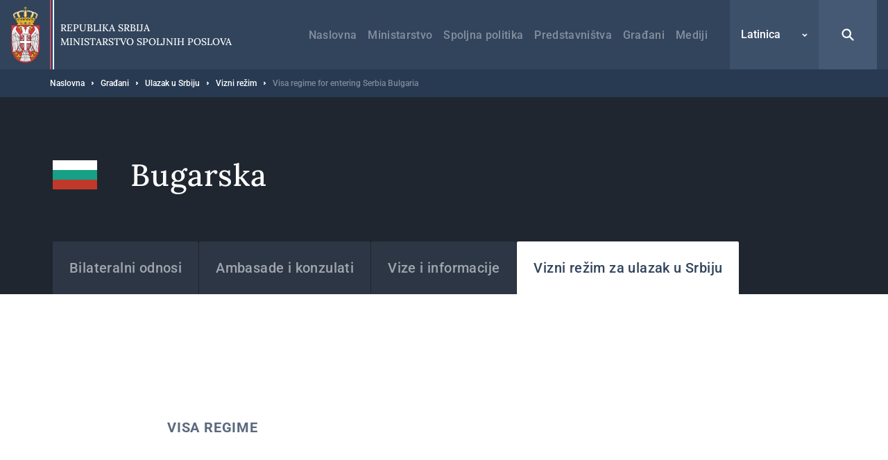

--- FILE ---
content_type: text/html; charset=UTF-8
request_url: https://www.mfa.rs/lat/gradjani/ulazak-u-srbiju/vizni-rezim/bugarska
body_size: 20348
content:


<!DOCTYPE html>
<html lang="sr-Latn" dir="ltr" prefix="og: https://ogp.me/ns#">
  <head>
    <title>Visa regime for entering Serbia Bulgaria | Ministarstvo spoljnih poslova</title>
    <meta charset="utf-8" />
<script async src="https://www.googletagmanager.com/gtag/js?id=UA-107494664-1"></script>
<script>window.dataLayer = window.dataLayer || [];function gtag(){dataLayer.push(arguments)};gtag("js", new Date());gtag("set", "developer_id.dMDhkMT", true);gtag("config", "UA-107494664-1", {"groups":"default","anonymize_ip":true,"page_placeholder":"PLACEHOLDER_page_path","allow_ad_personalization_signals":false});</script>
<link rel="canonical" href="https://www.mfa.rs/lat/gradjani/ulazak-u-srbiju/vizni-rezim/bugarska" />
<meta property="og:site_name" content="Ministarstvo spoljnih poslova" />
<meta property="og:type" content="website" />
<meta property="og:title" content="Visa regime for entering Serbia Bulgaria | Ministarstvo spoljnih poslova" />
<meta property="og:image" content="https://www.mfa.rs/sites/default/files/og-image/og--default.jpg" />
<meta name="MobileOptimized" content="width" />
<meta name="HandheldFriendly" content="true" />
<meta name="viewport" content="width=device-width, initial-scale=1.0" />
<link rel="dns-prefetch" href="https://www.google-analytics.com" />
<link rel="dns-prefetch" href="https//google-analytics.com" />
<link rel="dns-prefetch" href="https//fonts.gstatic.com" />
<link rel="dns-prefetch" href="http://fonts.googleapis.com" />
<link rel="dns-prefetch" href="https://stats.g.doubleclick.net" />
<link rel="dns-prefetch" href="https://www.google.com" />
<link rel="icon" href="/themes/custom/msp/favicon.ico" type="image/png" />
<link rel="alternate" hreflang="sr" href="https://www.mfa.rs/gradjani/ulazak-u-srbiju/vizni-rezim/bugarska" />
<link rel="alternate" hreflang="sr-Latn" href="https://www.mfa.rs/lat/gradjani/ulazak-u-srbiju/vizni-rezim/bugarska" />
<link rel="alternate" hreflang="en" href="https://www.mfa.rs/en/citizens/travel-serbia/visa-regime/bugarska" />

    <style type="text/css">
      .block--search input[type=submit],.search-open{background-image:url("data:image/svg+xml,%3Csvg xmlns='http://www.w3.org/2000/svg' fill='none' viewBox='0 0 20 20'%3E%3Cpath fill='%23fff' d='M8.214 1.429a6.786 6.786 0 015.497 10.766l4.547 4.547a1.071 1.071 0 01-1.434 1.59l-.082-.074-4.547-4.547a6.786 6.786 0 11-3.98-12.282zm0 2.142a4.643 4.643 0 100 9.286 4.643 4.643 0 000-9.286z'/%3E%3C/svg%3E")}.search-close{background-image:url("data:image/svg+xml,%3Csvg xmlns='http://www.w3.org/2000/svg' width='32' height='32' fill='none'%3E%3Cpath fill='%23fff' d='M5.742 5.967l.108-.118a1.654 1.654 0 012.221-.107l.117.107L16 13.66l7.812-7.81a1.654 1.654 0 112.339 2.338L18.34 16l7.81 7.812a1.655 1.655 0 01.109 2.221l-.108.118a1.655 1.655 0 01-2.222.107l-.117-.107L16 18.34l-7.812 7.81a1.655 1.655 0 11-2.338-2.338L13.66 16 5.85 8.188a1.654 1.654 0 01-.108-2.221l.108-.118-.108.118z'/%3E%3C/svg%3E")}@media (max-width:1199px){.form--search-by-country input[type=text]{background-image:none}}@media (min-width:1200px){.form--search-by-country input[type=text]{background-image:url("data:image/svg+xml,%3Csvg xmlns='http://www.w3.org/2000/svg' fill='none' viewBox='0 0 32 32'%3E%3Cpath fill='%231F262F' d='M13.142 2.286A10.857 10.857 0 0124 13.143c0 2.38-.765 4.58-2.062 6.369l7.275 7.275a1.714 1.714 0 01-2.295 2.543l-.13-.117-7.276-7.276A10.807 10.807 0 0113.142 24a10.857 10.857 0 010-21.714zm0 3.428a7.429 7.429 0 100 14.857 7.429 7.429 0 000-14.857z' opacity='.4'/%3E%3C/svg%3E")}}.menu-trigger.open{background-image:url("data:image/svg+xml,%3Csvg xmlns='http://www.w3.org/2000/svg' width='24' height='24' fill='none'%3E%3Cpath stroke='%23fff' stroke-linecap='round' stroke-width='2' d='M4 12h16M4 7h16M4 17h16'/%3E%3C/svg%3E")}.menu-trigger.close{background-image:url("data:image/svg+xml,%3Csvg xmlns='http://www.w3.org/2000/svg' width='32' height='32' fill='none'%3E%3Cpath fill='%23fff' d='M5.742 5.967l.108-.118a1.654 1.654 0 012.221-.107l.117.107L16 13.66l7.812-7.81a1.654 1.654 0 112.339 2.338L18.34 16l7.81 7.812a1.655 1.655 0 01.109 2.221l-.108.118a1.655 1.655 0 01-2.222.107l-.117-.107L16 18.34l-7.812 7.81a1.655 1.655 0 11-2.338-2.338L13.66 16 5.85 8.188a1.654 1.654 0 01-.108-2.221l.108-.118-.108.118z'/%3E%3C/svg%3E")}@media (max-width:1199px){.menu--main .menu__item--back .menu__link{background-image:url("data:image/svg+xml,%3Csvg xmlns='http://www.w3.org/2000/svg' width='48' height='48' fill='none'%3E%3Crect width='48' height='48' fill='%23367EDE' rx='2'/%3E%3Cpath stroke='%23fff' stroke-width='2' d='M26 30l-6-6 6-6'/%3E%3C/svg%3E")}}@media (min-width:1200px){.menu--main .menu__item--back .menu__link{background-image:url("data:image/svg+xml,%3Csvg xmlns='http://www.w3.org/2000/svg' width='48' height='49' fill='none'%3E%3Cpath stroke='%23fff' stroke-width='2' d='M26 31l-6-6 6-6'/%3E%3C/svg%3E")}}@media (max-width:1199px){.menu--main .menu__item--expanded .submenu-trigger{background-image:url("data:image/svg+xml,%3Csvg xmlns='http://www.w3.org/2000/svg' width='48' height='48' fill='none'%3E%3Crect width='48' height='48' fill='%2332445C' rx='2'/%3E%3Crect width='3.6' height='3.6' x='16.2' y='22.2' fill='%23fff' rx='1.8'/%3E%3Crect width='3.6' height='3.6' x='22.2' y='22.2' fill='%23fff' rx='1.8'/%3E%3Crect width='3.6' height='3.6' x='28.2' y='22.2' fill='%23fff' rx='1.8'/%3E%3C/svg%3E")}}@media (min-width:1200px){.menu--main .menu__item--expanded .submenu-trigger{background-image:url("data:image/svg+xml,%3Csvg xmlns='http://www.w3.org/2000/svg' width='48' height='48' fill='none'%3E%3Crect width='3' height='3' x='17.5' y='22.5' fill='%23fff' rx='1.5'/%3E%3Crect width='3' height='3' x='22.5' y='22.5' fill='%23fff' rx='1.5'/%3E%3Crect width='3' height='3' x='27.5' y='22.5' fill='%23fff' rx='1.5'/%3E%3C/svg%3E")}}.menu--main .menu__close{background-image:url("data:image/svg+xml,%3Csvg xmlns='http://www.w3.org/2000/svg' fill='none' viewBox='0 0 48 48'%3E%3Cpath fill='%23fff' d='M16.306 16.475l.081-.088a1.24 1.24 0 011.666-.08l.088.08 5.86 5.858 5.858-5.858a1.24 1.24 0 012.05.387 1.24 1.24 0 01-.296 1.367L25.755 24l5.858 5.859a1.241 1.241 0 01.08 1.666l-.08.088a1.241 1.241 0 01-1.666.08l-.088-.08L24 25.755l-5.859 5.858a1.242 1.242 0 01-2.037-1.351 1.24 1.24 0 01.283-.403L22.245 24l-5.858-5.859a1.24 1.24 0 01-.08-1.666l.08-.088-.08.088z'/%3E%3C/svg%3E")}.region__inner>.block--language-switcher .language-selected{background-image:url("data:image/svg+xml,%3Csvg xmlns='http://www.w3.org/2000/svg' width='8' height='8' fill='none'%3E%3Cpath stroke='%23fff' stroke-width='1.5' d='M7 3L4 6 1 3'/%3E%3C/svg%3E")}.breadcrumb__item:after{background-image:url("data:image/svg+xml,%3Csvg xmlns='http://www.w3.org/2000/svg' width='3' height='6' fill='none'%3E%3Cpath fill='%23fff' fill-rule='evenodd' d='M.75 5.25a.749.749 0 01-.53-1.28L1.189 3l-.97-.97A.749.749 0 111.28.97l1.5 1.5a.75.75 0 010 1.06l-1.5 1.5a.744.744 0 01-.53.22z' clip-rule='evenodd'/%3E%3C/svg%3E")}.node--full .field--text blockquote:before{background-image:url("data:image/svg+xml,%3Csvg xmlns='http://www.w3.org/2000/svg' width='24' height='15' fill='none'%3E%3Cpath fill='%23367EDE' fill-rule='evenodd' d='M23.89 3.25C23.703 1.583 22.379.291 20.676.11a19.555 19.555 0 00-4.145 0c-1.707.182-3.03 1.474-3.217 3.14a18.17 18.17 0 000 4.043c.187 1.666 1.51 2.958 3.216 3.14a19.478 19.478 0 004.117.002 8.64 8.64 0 01-1.058 1.94 1.258 1.258 0 00.293 1.783c.232.164.5.242.766.242.406 0 .806-.183 1.062-.528a11.026 11.026 0 002.19-6.605v-.111a18.094 18.094 0 00-.008-3.907zM10.69 3.25C10.503 1.584 9.18.293 7.475.11a19.56 19.56 0 00-4.145 0C1.623.292.3 1.584.113 3.25c-.15 1.342-.15 2.701 0 4.043.186 1.666 1.51 2.958 3.216 3.14a19.478 19.478 0 004.117.002 8.638 8.638 0 01-1.058 1.94 1.258 1.258 0 00.294 1.783c.23.164.5.242.765.242.406 0 .806-.183 1.062-.529a11.017 11.017 0 002.188-6.604v-.108a17.97 17.97 0 00-.007-3.909z' clip-rule='evenodd'/%3E%3C/svg%3E")}.socializer__icon--youtube{background-image:url("data:image/svg+xml,%3Csvg xmlns='http://www.w3.org/2000/svg' width='24' height='24' fill='none'%3E%3Cpath fill='%23fff' d='M21.8 8a4.38 4.38 0 00-.8-2 2.85 2.85 0 00-2-.85c-2.8-.2-7-.2-7-.2s-4.2 0-7 .2A2.85 2.85 0 003 6a4.38 4.38 0 00-.8 2 30.71 30.71 0 00-.2 3.23v1.53A30.71 30.71 0 002.2 16a4.38 4.38 0 00.8 2 3.38 3.38 0 002.21.86c1.6.15 6.8.2 6.8.2s4.2 0 7-.21A2.85 2.85 0 0021 18a4.38 4.38 0 00.8-2c.124-1.082.191-2.17.2-3.26v-1.51A30.748 30.748 0 0021.8 8zM9.91 14.79V9.12l5.31 2.78-5.31 2.89z'/%3E%3C/svg%3E")}.socializer__icon--twitter{background-image:url("data:image/svg+xml,%3Csvg xmlns='http://www.w3.org/2000/svg' fill='none' viewBox='0 0 24 24'%3E%3Cpath fill='%23fff' d='M13.712 10.622L20.413 3h-1.587l-5.819 6.618L8.36 3H3l7.027 10.007L3 21h1.588l6.144-6.989L15.64 21H21l-7.288-10.378zm-2.175 2.474l-.712-.997L5.16 4.17H7.6l4.571 6.4.712.996 5.943 8.319h-2.439l-4.85-6.788z'/%3E%3C/svg%3E")}.socializer__icon--rss{background-image:url("data:image/svg+xml,%3Csvg xmlns='http://www.w3.org/2000/svg' width='24' height='24' fill='none'%3E%3Cpath fill='%23fff' d='M20 19.022h-2.488v-1.244c0-6.222-5.067-11.378-11.378-11.378H4.98V4h1.244c7.555 0 13.778 6.222 13.778 13.778v1.244zM6.222 20a2.222 2.222 0 100-4.444 2.222 2.222 0 000 4.444z'/%3E%3Cpath fill='%23fff' d='M14.045 19.022h-2.489v-1.244c0-2.933-2.4-5.333-5.333-5.333H4.979v-2.49h1.244c4.356 0 7.822 3.556 7.822 7.823v1.244z'/%3E%3C/svg%3E")}.socializer__icon--instagram{background-image:url("data:image/svg+xml,%3Csvg xmlns='http://www.w3.org/2000/svg' fill='none' viewBox='0 0 24 24'%3E%3Cpath fill='%23fff' d='M12 4.6c2.4 0 2.7 0 3.6.1.9 0 1.4.2 1.7.3.4.2.7.4 1 .7.3.3.5.6.7 1 .1.3.3.8.3 1.7 0 .9.1 1.2.1 3.6 0 2.4 0 2.7-.1 3.6 0 .9-.2 1.4-.3 1.7-.2.4-.4.7-.7 1-.3.3-.6.5-1 .7-.3.1-.8.3-1.7.3-.9 0-1.2.1-3.6.1-2.4 0-2.7 0-3.6-.1-.9 0-1.4-.2-1.7-.3-.4-.2-.7-.4-1-.7-.3-.3-.5-.6-.7-1-.1-.3-.3-.8-.3-1.7 0-.9-.1-1.2-.1-3.6 0-2.4 0-2.7.1-3.6 0-.9.2-1.4.3-1.7.2-.4.4-.7.7-1 .3-.4.6-.6 1-.7.3-.1.8-.3 1.7-.3.9-.1 1.2-.1 3.6-.1zM12 3c-2.4 0-2.8 0-3.7.1-1 0-1.6.2-2.2.4-.6.2-1.1.5-1.6 1s-.8 1-1 1.6c-.2.6-.4 1.2-.4 2.2C3 9.2 3 9.6 3 12c0 2.4 0 2.8.1 3.7 0 1 .2 1.6.4 2.2.2.6.5 1.1 1 1.6s1 .8 1.6 1c.6.2 1.2.4 2.2.4.9.1 1.3.1 3.7.1 2.4 0 2.8 0 3.7-.1 1 0 1.6-.2 2.2-.4.6-.2 1.1-.5 1.6-1s.8-1 1-1.6c.2-.6.4-1.2.4-2.2 0-1 .1-1.3.1-3.7 0-2.4 0-2.8-.1-3.7 0-1-.2-1.6-.4-2.2-.2-.6-.5-1.1-1-1.6s-1-.8-1.6-1c-.6-.2-1.2-.4-2.2-.4C14.8 3 14.4 3 12 3z'/%3E%3Cpath fill='%23fff' d='M12 7.4c-2.6 0-4.6 2-4.6 4.6 0 2.6 2.1 4.6 4.6 4.6 2.5 0 4.6-2.1 4.6-4.6 0-2.5-2-4.6-4.6-4.6zm0 7.6c-1.7 0-3-1.3-3-3s1.3-3 3-3 3 1.3 3 3-1.3 3-3 3zm4.8-6.7a1.1 1.1 0 100-2.2 1.1 1.1 0 000 2.2z'/%3E%3C/svg%3E")}.slick-prev{background-image:url("data:image/svg+xml,%3Csvg xmlns='http://www.w3.org/2000/svg' width='56' height='56' fill='none'%3E%3Cpath stroke='%23fff' d='M31 34l-6-6 6-6'/%3E%3C/svg%3E")}.slick-next{background-image:url("data:image/svg+xml,%3Csvg xmlns='http://www.w3.org/2000/svg' width='56' height='56' fill='none'%3E%3Cpath stroke='%23fff' d='M25 22l6 6-6 6'/%3E%3C/svg%3E")}.button--blue{background-image:url("data:image/svg+xml,%3Csvg xmlns='http://www.w3.org/2000/svg' width='15' height='24' fill='none'%3E%3Cpath stroke='%23fff' stroke-width='2' d='M5.5 6l6 6-6 6'/%3E%3C/svg%3E")}.button--dark{background-image:url("data:image/svg+xml,%3Csvg xmlns='http://www.w3.org/2000/svg' width='15' height='24' fill='none'%3E%3Cpath stroke='%23fff' stroke-width='2' d='M5.5 6l6 6-6 6'/%3E%3C/svg%3E")}.button--tw{background-image:url("data:image/svg+xml,%3Csvg xmlns='http://www.w3.org/2000/svg' fill='none' viewBox='0 0 24 24'%3E%3Cpath fill='%23fff' d='M13.712 10.622L20.413 3h-1.587l-5.819 6.618L8.36 3H3l7.027 10.007L3 21h1.588l6.144-6.989L15.64 21H21l-7.288-10.378zm-2.175 2.474l-.712-.997L5.16 4.17H7.6l4.571 6.4.712.996 5.943 8.319h-2.439l-4.85-6.788z'/%3E%3C/svg%3E")}.pager__item--next a{background-image:url("data:image/svg+xml,%3Csvg xmlns='http://www.w3.org/2000/svg' width='24' height='24' fill='none'%3E%3Cpath stroke='%2332445C' stroke-width='2' d='M10 6l6 6-6 6'/%3E%3C/svg%3E")}@media (min-width:1200px){.pager__item--next a:hover{background-image:url("data:image/svg+xml,%3Csvg xmlns='http://www.w3.org/2000/svg' width='24' height='24' fill='none'%3E%3Cpath stroke='%23fff' stroke-width='2' d='M10 6l6 6-6 6'/%3E%3C/svg%3E")}}.pager__item--previous a{background-image:url("data:image/svg+xml,%3Csvg xmlns='http://www.w3.org/2000/svg' width='24' height='24' fill='none'%3E%3Cpath stroke='%2332445C' stroke-width='2' d='M14 18l-6-6 6-6'/%3E%3C/svg%3E")}@media (min-width:1200px){.pager__item--previous a:hover{background-image:url("data:image/svg+xml,%3Csvg xmlns='http://www.w3.org/2000/svg' width='24' height='24' fill='none'%3E%3Cpath stroke='%23fff' stroke-width='2' d='M14 18l-6-6 6-6'/%3E%3C/svg%3E")}}.file--application-pdf:before{background-image:url("data:image/svg+xml,%3Csvg xmlns='http://www.w3.org/2000/svg' width='34' height='50' fill='none'%3E%3Cpath fill='url(%23paint0_linear)' fill-rule='evenodd' d='M2.58 0A2.58 2.58 0 000 2.58v44.84A2.58 2.58 0 002.58 50h28.84A2.58 2.58 0 0034 47.42V11L23 0H2.58z' clip-rule='evenodd'/%3E%3Cpath fill='%23fff' fill-rule='evenodd' d='M23 0v8.457A2.542 2.542 0 0025.543 11H34' clip-rule='evenodd' opacity='.4'/%3E%3Cpath fill='%23fff' fill-rule='evenodd' d='M0 46.463v.753a38.414 38.414 0 013.535-3.157S1.753 45.13 0 46.463z' clip-rule='evenodd'/%3E%3Cpath fill='%23fff' fill-rule='evenodd' d='M5.845 43.229a61.406 61.406 0 002.005-4.002s2.242-4.571 3.42-8.155c.133.356.273.706.428 1.039 1.14 2.434 3.03 5.452 6.474 7.68a61.866 61.866 0 00-12.327 3.438zm20.044-4.044c-1.392-.1-3.532 0-6.119.359-2.82-1.665-5.386-4.19-6.835-7.88-.36-.915-.7-2.041-1.003-3.233.483-3.272.098-4.842.098-4.842s-.141 1.125-.534 2.938c-.745-3.623-1.027-7.24-.209-7.34.252-.031.965.01.825 2.623 0 0 .146-.066.248-.745 0 0 .497-2.234-1.157-2.234-2.11 0-1.51 4.079-1.51 4.079s.17 3.362 1.07 6.597c-.754 2.733-1.914 6.118-3.65 9.5-1.567 3.394-3.88 7.756-6.258 10.32.166.15.352.276.553.38 1.088-1.195 2.646-3.217 4.434-6.472.58-.135 9.706-2.251 13.31-2.86 2.067 1.147 4.627 2.02 7.84 2.368 0 0 2.206-.041 2.07-1.132 0 0-.145.715-1.977.502a20.753 20.753 0 01-6.206-1.961c2.223-.247 4.346-.553 5.705-.298 1.506.283 2.43 1.165 2.492 1.353.064.188.05-.286.05-.286s-.359-1.53-3.238-1.736z' clip-rule='evenodd'/%3E%3Cdefs%3E%3ClinearGradient id='paint0_linear' x1='17' x2='-29.499' y1='-25' y2='6.619' gradientUnits='userSpaceOnUse'%3E%3Cstop stop-color='%23E8694C'/%3E%3Cstop offset='1' stop-color='%23E81A5F'/%3E%3C/linearGradient%3E%3C/defs%3E%3C/svg%3E")}.file--x-office-document:before{background-image:url("data:image/svg+xml,%3Csvg xmlns='http://www.w3.org/2000/svg' width='34' height='50' fill='none'%3E%3Cpath fill='url(%23paint0_linear)' fill-rule='evenodd' d='M2.58 0A2.58 2.58 0 000 2.58v44.84A2.58 2.58 0 002.58 50h28.84A2.58 2.58 0 0034 47.42V11L23 0H2.58z' clip-rule='evenodd'/%3E%3Cpath fill='%23fff' fill-rule='evenodd' d='M23 0v8.457A2.542 2.542 0 0025.543 11H34' clip-rule='evenodd' opacity='.346'/%3E%3Cpath fill='%23fff' fill-rule='evenodd' d='M21.574 19.954L18.13 34.907l-.797 3.959-.787-4.12-3.069-14.792H7.781L4.863 34.834l-.745 4.032-.743-4.117L0 20.111v20.183l1.558 5.495h5.014L9.691 30.68l.912-4.994.911 4.994 3.12 15.108h5.169l7.267-25.833h-5.496z' clip-rule='evenodd'/%3E%3Cdefs%3E%3ClinearGradient id='paint0_linear' x1='16.778' x2='59.807' y1='71.596' y2='42.336' gradientUnits='userSpaceOnUse'%3E%3Cstop stop-color='%237346B0'/%3E%3Cstop offset='1' stop-color='%234E6DED'/%3E%3C/linearGradient%3E%3C/defs%3E%3C/svg%3E")}.file--x-office-spreadsheet:before{background-image:url("data:image/svg+xml,%3Csvg xmlns='http://www.w3.org/2000/svg' width='34' height='50' fill='none'%3E%3Cpath fill='url(%23paint0_linear)' fill-rule='evenodd' d='M2.58 0A2.58 2.58 0 000 2.58v44.84A2.58 2.58 0 002.58 50h28.84A2.58 2.58 0 0034 47.42V11L23 0H2.58z' clip-rule='evenodd'/%3E%3Cpath fill='%23fff' fill-rule='evenodd' d='M23 0v8.457A2.542 2.542 0 0025.543 11H34' clip-rule='evenodd' opacity='.4'/%3E%3Cpath fill='%23fff' fill-rule='evenodd' d='M10.585 32.322l7.959-12.548h-6.283l-4.767 8.472-4.639-8.472H0v5.835l4.319 6.925L0 39.377v6.41h2.272l5.222-8.87 4.944 8.87h6.6l-8.453-13.465z' clip-rule='evenodd'/%3E%3Cdefs%3E%3ClinearGradient id='paint0_linear' x1='16.778' x2='59.807' y1='71.596' y2='42.336' gradientUnits='userSpaceOnUse'%3E%3Cstop offset='.035' stop-color='%2300634A'/%3E%3Cstop offset='1' stop-color='%238FD106'/%3E%3C/linearGradient%3E%3C/defs%3E%3C/svg%3E")}.file--package-x-generic:before{background-image:url("data:image/svg+xml,%3Csvg xmlns='http://www.w3.org/2000/svg' width='34' height='50' fill='none'%3E%3Cpath fill='url(%23paint0_linear)' fill-rule='evenodd' d='M11.853 0h5.628c.694 0 1.36.276 1.85.766l3.243 3.243a2.615 2.615 0 001.85.766h.89c1.98 0 3.242 2.113 2.305 3.856l-.863 1.604a2.616 2.616 0 01-3.033 1.273L14.038 8.7a2.614 2.614 0 01-1.299-.858l-2.913-3.57C8.431 2.562 9.647.001 11.853.001z' clip-rule='evenodd' opacity='.3'/%3E%3Cpath fill='url(%23paint1_linear)' fill-rule='evenodd' d='M2.604 0A2.603 2.603 0 000 2.603v44.793A2.603 2.603 0 002.604 50h28.792A2.603 2.603 0 0034 47.396V7.38a2.604 2.604 0 00-2.604-2.604H18.078c-.69 0-1.352-.274-1.84-.762L12.987.763A2.6 2.6 0 0011.146 0H2.604z' clip-rule='evenodd'/%3E%3Cpath fill='%23fff' fill-rule='evenodd' d='M6.34 50h6.34v-6.34H6.34V50zM12.68 43.66h6.34v-6.34h-6.34v6.34zM6.34 37.32h6.34v-6.34H6.34v6.34zM12.68 30.98h6.34v-6.34h-6.34v6.34z' clip-rule='evenodd'/%3E%3Cdefs%3E%3ClinearGradient id='paint0_linear' x1='18.461' x2='28.091' y1='16.628' y2='1.116' gradientUnits='userSpaceOnUse'%3E%3Cstop stop-color='%23F0874A'/%3E%3Cstop offset='1' stop-color='%23FFD106'/%3E%3C/linearGradient%3E%3ClinearGradient id='paint1_linear' x1='16.778' x2='59.807' y1='71.596' y2='42.336' gradientUnits='userSpaceOnUse'%3E%3Cstop stop-color='%23F0874A'/%3E%3Cstop offset='1' stop-color='%23FFD106'/%3E%3C/linearGradient%3E%3C/defs%3E%3C/svg%3E")}.js-trigger-scroll{background-image:url("data:image/svg+xml,%3Csvg xmlns='http://www.w3.org/2000/svg' width='24' height='24' fill='none'%3E%3Cpath stroke='%23fff' stroke-width='3' d='M3 15l9-9 9 9'/%3E%3C/svg%3E")}@media (min-width:1200px){.icon--share{background-image:url("data:image/svg+xml,%3Csvg xmlns='http://www.w3.org/2000/svg' fill='none' viewBox='0 0 17 21'%3E%3Cg opacity='.3'%3E%3Cmask id='a' width='17' height='21' x='0' y='0' maskUnits='userSpaceOnUse'%3E%3Cpath fill='%23fff' fill-rule='evenodd' d='M0 0h16.995v20.276H0V0z' clip-rule='evenodd'/%3E%3C/mask%3E%3Cg mask='url(%23a)'%3E%3Cpath fill='%2332445C' fill-rule='evenodd' d='M13.44 13.776c-.666 0-1.287.203-1.803.548l-5.196-3.46a3.19 3.19 0 00.06-.573c0-.229-.026-.452-.072-.667l5.514-3.673a3.224 3.224 0 001.803.549 3.254 3.254 0 003.25-3.25A3.254 3.254 0 0013.745 0a3.254 3.254 0 00-3.25 3.25c0 .212.022.419.061.621L5.01 7.566a3.225 3.225 0 00-1.759-.525A3.254 3.254 0 000 10.291a3.254 3.254 0 003.25 3.25c.682 0 1.314-.214 1.838-.575l5.164 3.439a3.253 3.253 0 00-.063.621 3.254 3.254 0 003.25 3.25 3.254 3.254 0 003.25-3.25 3.254 3.254 0 00-3.25-3.25z' clip-rule='evenodd'/%3E%3C/g%3E%3C/g%3E%3C/svg%3E")}}@media (max-width:1199px){.share--facebook{background-image:url("data:image/svg+xml,%3Csvg xmlns='http://www.w3.org/2000/svg' width='24' height='24' fill='none'%3E%3Cpath fill='%23fff' fill-rule='evenodd' d='M13.196 20v-6.853h2.345l.352-2.658h-2.697V8.784c0-.772.211-1.298 1.345-1.298h1.447V5.099A20.58 20.58 0 0013.881 5c-2.085 0-3.513 1.236-3.513 3.52v1.969H8v2.658h2.368V20h2.828z' clip-rule='evenodd'/%3E%3C/svg%3E")}}@media (min-width:1200px){.share--facebook{background-image:url("data:image/svg+xml,%3Csvg xmlns='http://www.w3.org/2000/svg' width='24' height='24' fill='none'%3E%3Cpath fill='%232F508D' d='M20.25 12.052c0-4.584-3.695-8.302-8.25-8.302s-8.25 3.718-8.25 8.302c0 4.144 3.015 7.578 6.954 8.198v-5.797H8.613v-2.401h2.091v-1.834c0-2.078 1.232-3.227 3.118-3.227.898 0 1.848.167 1.848.167v2.04h-1.04c-1.026 0-1.347.646-1.347 1.291v1.563h2.284l-.36 2.401h-1.924v5.797c3.952-.62 6.967-4.054 6.967-8.198z'/%3E%3C/svg%3E")}}@media (max-width:1199px){.share--twitter{background-image:url("data:image/svg+xml,%3Csvg xmlns='http://www.w3.org/2000/svg' fill='none' viewBox='0 0 24 24'%3E%3Cpath fill='%23fff' d='M13.712 10.622L20.413 3h-1.587l-5.819 6.618L8.36 3H3l7.027 10.007L3 21h1.588l6.144-6.989L15.64 21H21l-7.288-10.378zm-2.175 2.474l-.712-.997L5.16 4.17H7.6l4.571 6.4.712.996 5.943 8.319h-2.439l-4.85-6.788z'/%3E%3C/svg%3E")}}@media (min-width:1200px){.share--twitter{background-image:url("data:image/svg+xml,%3Csvg xmlns='http://www.w3.org/2000/svg' fill='none' viewBox='0 0 24 24'%3E%3Cpath fill='%2332445C' d='M13.712 10.622L20.413 3h-1.587l-5.819 6.618L8.36 3H3l7.027 10.007L3 21h1.588l6.144-6.989L15.64 21H21l-7.288-10.378zm-2.175 2.474l-.712-.997L5.16 4.17H7.6l4.571 6.4.712.996 5.943 8.319h-2.439l-4.85-6.788z'/%3E%3C/svg%3E")}}@media (max-width:1199px){.share--viber{background-image:url("data:image/svg+xml,%3Csvg xmlns='http://www.w3.org/2000/svg' width='24' height='24' fill='none'%3E%3Cpath fill='%23fff' fill-rule='evenodd' d='M18.759 5.345c-.46-.433-2.317-1.812-6.454-1.831 0 0-4.878-.302-7.255 1.932-1.325 1.355-1.79 3.337-1.84 5.797-.048 2.46-.112 7.067 4.228 8.317h.003l-.002 1.907s-.027.773.468.93c.6.19.953-.396 1.527-1.028.315-.347.749-.857 1.077-1.247 2.968.254 5.249-.33 5.508-.416.6-.198 3.99-.643 4.542-5.25.568-4.751-.277-7.756-1.802-9.11zm.512 8.768c-.466 3.847-3.215 4.09-3.722 4.256-.215.071-2.22.581-4.741.413L8.077 21.81l-.004-3.49-.021-.005c-3.671-1.044-3.547-4.956-3.505-7.01.041-2.055.417-3.737 1.538-4.869 2.01-1.864 6.153-1.585 6.153-1.585 3.5.015 5.177 1.093 5.566 1.455 1.29 1.132 1.949 3.839 1.467 7.807z' clip-rule='evenodd'/%3E%3Cpath fill='%23fff' fill-rule='evenodd' d='M16.112 14.686a26.097 26.097 0 00-.827-.68c-.256-.19-.663-.449-.891-.58-.408-.233-.826-.088-.998.142l-.358.46c-.184.233-.466.194-.541.179-.529-.133-1.091-.463-1.667-1.02-.582-.563-.935-1.15-1.06-1.761l-.01-.042a.696.696 0 01.11-.537l.02-.016c.242-.225.69-.498.75-.759.177-.453-.589-1.397-.698-1.563 0 0-.556-.737-.754-.878-.214-.178-.545-.28-.879-.073l-.016.011c-.959.649-1.307 1.023-1.212 1.579l.05.224c.486 1.532 1.424 3.166 2.824 4.62 1.386 1.438 2.883 2.299 4.36 2.895.383.127.78.018 1.189-.331l.007-.005c.312-.292.56-.606.745-.94l.002-.007c.18-.355.12-.69-.146-.918zM13.814 11.33a.112.112 0 01-.11-.106c-.02-.398-.127-.702-.319-.906-.19-.202-.477-.314-.85-.334a.112.112 0 01-.104-.12.111.111 0 01.116-.106c.431.023.766.16.997.403.23.244.358.596.38 1.05a.111.111 0 01-.104.12h-.006z' clip-rule='evenodd'/%3E%3Cpath fill='%23fff' fill-rule='evenodd' d='M14.906 11.705h-.002a.111.111 0 01-.108-.116c.017-.762-.206-1.407-.663-1.917a2.406 2.406 0 00-.821-.597 3.34 3.34 0 00-1.102-.262.112.112 0 01-.102-.12.11.11 0 01.118-.105c.88.066 1.577.379 2.07.932.496.553.739 1.252.72 2.075a.111.111 0 01-.11.11z' clip-rule='evenodd'/%3E%3Cpath fill='%23fff' fill-rule='evenodd' d='M16.025 12.152c-.06 0-.11-.05-.11-.112-.006-.674-.107-1.284-.303-1.813a3.79 3.79 0 00-.875-1.372 3.94 3.94 0 00-1.304-.873 4.277 4.277 0 00-1.591-.299.113.113 0 01-.11-.114.112.112 0 01.11-.112h.002c1.208.008 2.233.425 3.047 1.237.41.408.72.897.927 1.454.205.553.312 1.19.317 1.89a.111.111 0 01-.11.114z' clip-rule='evenodd'/%3E%3C/svg%3E")}}@media (min-width:1200px){.share--viber{background-image:url("data:image/svg+xml,%3Csvg xmlns='http://www.w3.org/2000/svg' width='24' height='24' fill='none'%3E%3Cpath fill='%23665CAC' fill-rule='evenodd' d='M18.968 4.894c-.471-.444-2.378-1.86-6.624-1.88 0 0-5.006-.31-7.446 1.983-1.359 1.39-1.836 3.425-1.887 5.95-.05 2.524-.115 7.253 4.338 8.535l.004.002-.003 1.956s-.028.793.481.955c.616.195.978-.407 1.567-1.056.323-.356.769-.88 1.105-1.28 3.046.261 5.387-.338 5.653-.426.616-.204 4.096-.66 4.662-5.389.582-4.876-.285-7.96-1.85-9.35zm.526 8.998c-.479 3.948-3.3 4.197-3.82 4.369-.22.072-2.28.596-4.866.423l-2.803 3.108L8 18.211l-.022-.006c-3.767-1.071-3.64-5.086-3.597-7.195.043-2.108.429-3.835 1.579-4.996 2.063-1.914 6.315-1.628 6.315-1.628 3.591.016 5.314 1.123 5.712 1.494 1.325 1.161 2 3.94 1.506 8.012z' clip-rule='evenodd'/%3E%3Cpath fill='%23665CAC' fill-rule='evenodd' d='M16.252 14.48a26.58 26.58 0 00-.849-.697c-.262-.197-.68-.461-.914-.596-.42-.24-.848-.09-1.024.146l-.368.472c-.188.24-.479.2-.555.184-.543-.137-1.12-.475-1.711-1.047-.598-.578-.96-1.18-1.088-1.808l-.01-.042a.714.714 0 01.113-.551l.02-.017c.248-.231.708-.512.77-.779.181-.465-.604-1.434-.716-1.604 0 0-.571-.757-.774-.901-.22-.182-.56-.287-.902-.076l-.017.013c-.984.665-1.34 1.049-1.244 1.62l.051.23c.5 1.572 1.462 3.25 2.9 4.742 1.421 1.475 2.958 2.358 4.473 2.97.394.13.802.018 1.22-.34l.008-.005c.32-.3.576-.621.765-.965l.002-.006c.184-.364.122-.708-.15-.943zM13.893 11.036a.115.115 0 01-.113-.11c-.02-.407-.13-.72-.327-.928-.195-.208-.49-.323-.872-.344a.115.115 0 01-.107-.123.114.114 0 01.12-.109c.442.024.785.164 1.022.414.236.25.368.612.39 1.079a.114.114 0 01-.107.121h-.006z' clip-rule='evenodd'/%3E%3Cpath fill='%23665CAC' fill-rule='evenodd' d='M15.014 11.42h-.002a.114.114 0 01-.11-.118c.016-.782-.212-1.444-.681-1.968a2.469 2.469 0 00-.843-.613 3.428 3.428 0 00-1.13-.268.115.115 0 01-.105-.124.113.113 0 01.12-.107c.904.068 1.62.389 2.126.956.508.568.757 1.285.738 2.13a.114.114 0 01-.113.113z' clip-rule='evenodd'/%3E%3Cpath fill='%23665CAC' fill-rule='evenodd' d='M16.162 11.88a.114.114 0 01-.113-.115c-.006-.692-.11-1.318-.311-1.86a3.89 3.89 0 00-.898-1.41 4.043 4.043 0 00-1.338-.894 4.39 4.39 0 00-1.634-.308.116.116 0 01-.111-.116.115.115 0 01.113-.116c1.24.009 2.293.436 3.128 1.27.42.418.74.92.951 1.492.211.567.32 1.22.326 1.94a.114.114 0 01-.112.117h-.001z' clip-rule='evenodd'/%3E%3C/svg%3E")}}@media (max-width:1199px){.share--whatsapp{background-image:url("data:image/svg+xml,%3Csvg xmlns='http://www.w3.org/2000/svg' width='24' height='24' fill='none'%3E%3Cmask id='a' width='18' height='18' x='3' y='3' maskUnits='userSpaceOnUse'%3E%3Cpath fill='%23fff' fill-rule='evenodd' d='M3 3h17.988v18H3V3z' clip-rule='evenodd'/%3E%3C/mask%3E%3Cg mask='url(%23a)'%3E%3Cpath fill='%23fff' fill-rule='evenodd' d='M16.115 13.787c-.223-.112-1.324-.651-1.529-.725-.205-.075-.354-.112-.504.11-.148.224-.578.726-.708.875-.13.149-.26.167-.484.056-.225-.112-.946-.347-1.8-1.106-.665-.591-1.114-1.321-1.245-1.545-.131-.222-.014-.342.097-.454.102-.1.225-.26.337-.39.111-.13.148-.223.223-.372.075-.149.037-.28-.019-.39-.056-.112-.503-1.21-.69-1.655-.181-.435-.366-.377-.503-.383A8.771 8.771 0 008.86 7.8a.824.824 0 00-.596.279c-.206.223-.784.762-.784 1.86 0 1.097.802 2.156.914 2.304.112.15 1.578 2.4 3.823 3.365.533.23.951.367 1.276.47a3.07 3.07 0 001.409.088c.43-.063 1.324-.539 1.51-1.06.187-.52.187-.966.132-1.059-.056-.093-.206-.149-.43-.26zm-4.083 5.552h-.003a7.464 7.464 0 01-3.79-1.033l-.271-.161-2.818.736.752-2.735-.177-.28a7.375 7.375 0 01-1.137-3.947c.001-4.086 3.34-7.413 7.447-7.413 1.988.001 3.857.773 5.262 2.175a7.351 7.351 0 012.178 5.244c0 4.088-3.34 7.414-7.443 7.414zm6.335-13.723A8.916 8.916 0 0012.032 3c-4.937 0-8.955 4-8.957 8.92 0 1.571.412 3.106 1.196 4.458L3 21l4.748-1.24a8.986 8.986 0 004.28 1.086h.004c4.936 0 8.954-4.002 8.956-8.92.001-2.383-.93-4.624-2.621-6.31z' clip-rule='evenodd'/%3E%3C/g%3E%3C/svg%3E")}}@media (min-width:1200px){.share--whatsapp{background-image:url("data:image/svg+xml,%3Csvg xmlns='http://www.w3.org/2000/svg' width='24' height='24' fill='none'%3E%3Cmask id='a' width='18' height='19' x='3' y='2' maskUnits='userSpaceOnUse'%3E%3Cpath fill='%23fff' fill-rule='evenodd' d='M3 2.978h18V20.99H3V2.978z' clip-rule='evenodd'/%3E%3C/mask%3E%3Cg mask='url(%23a)'%3E%3Cpath fill='%2325D366' fill-rule='evenodd' d='M16.124 13.772c-.224-.112-1.326-.652-1.53-.726-.206-.075-.355-.111-.505.111-.149.224-.578.726-.709.875-.13.15-.26.167-.484.056-.225-.112-.947-.347-1.802-1.107-.665-.592-1.114-1.322-1.245-1.545-.131-.223-.014-.344.097-.455.102-.1.225-.261.337-.391.112-.13.149-.223.224-.372.075-.149.037-.28-.02-.39-.055-.112-.503-1.21-.69-1.656-.181-.436-.366-.377-.504-.383a8.77 8.77 0 00-.428-.008.824.824 0 00-.598.279c-.205.223-.784.763-.784 1.86 0 1.098.802 2.158.915 2.307.112.15 1.579 2.402 3.825 3.368.534.23.952.366 1.277.47.536.17 1.024.146 1.41.088.43-.063 1.325-.54 1.512-1.06.187-.521.187-.968.131-1.06-.056-.094-.206-.15-.43-.261zm-4.086 5.556h-.003a7.47 7.47 0 01-3.792-1.034l-.272-.162-2.82.737.753-2.737-.177-.28a7.38 7.38 0 01-1.139-3.949c.002-4.09 3.344-7.418 7.453-7.418 1.99 0 3.86.773 5.266 2.175a7.356 7.356 0 012.18 5.249c-.002 4.09-3.343 7.419-7.45 7.419zm6.34-13.733a8.922 8.922 0 00-6.34-2.618c-4.94 0-8.96 4.004-8.963 8.926a8.868 8.868 0 001.197 4.461L2.999 20.99l4.752-1.241a8.992 8.992 0 004.283 1.086h.004c4.939 0 8.96-4.004 8.962-8.926a8.854 8.854 0 00-2.623-6.314z' clip-rule='evenodd'/%3E%3C/g%3E%3C/svg%3E")}}@media (max-width:1199px){.share--email{background-image:url("data:image/svg+xml,%3Csvg xmlns='http://www.w3.org/2000/svg' width='24' height='24' fill='none'%3E%3Cpath fill='%23fff' fill-rule='evenodd' d='M5 10.245a.5.5 0 01.807-.395l6.11 4.752a.5.5 0 00.614 0l6.11-4.752a.5.5 0 01.806.395v6.103a.5.5 0 01-.5.5H5.5a.5.5 0 01-.5-.5v-6.103z' clip-rule='evenodd'/%3E%3Cpath fill='%23fff' fill-rule='evenodd' d='M5.599 7a.5.5 0 00-.307.895l6.616 5.146a.5.5 0 00.614 0l6.616-5.146A.5.5 0 0018.831 7H5.6z' clip-rule='evenodd'/%3E%3C/svg%3E")}}@media (min-width:1200px){.share--email{background-image:url("data:image/svg+xml,%3Csvg xmlns='http://www.w3.org/2000/svg' width='24' height='24' fill='none'%3E%3Cpath fill='%236A65E1' fill-rule='evenodd' d='M3 9.288a.5.5 0 01.807-.395l7.886 6.134a.5.5 0 00.614 0l7.886-6.134a.5.5 0 01.807.395v7.978a.5.5 0 01-.5.5h-17a.5.5 0 01-.5-.5V9.288z' clip-rule='evenodd'/%3E%3Cpath fill='%236A65E1' fill-rule='evenodd' d='M4.324 6.3a.5.5 0 00-.31.891l7.792 6.195a.5.5 0 00.622 0l7.792-6.195a.5.5 0 00-.31-.891H4.323z' clip-rule='evenodd'/%3E%3C/svg%3E")}}
    </style>
    <link rel="apple-touch-icon" sizes="180x180" href="/apple-touch-icon.png">
    <link rel="icon" type="image/png" sizes="32x32" href="/favicon-32x32.png">
    <link rel="icon" type="image/png" sizes="16x16" href="/favicon-16x16.png">
    <link rel="manifest" href="/site.webmanifest">
    <link rel="mask-icon" href="/safari-pinned-tab.svg" color="#32445c">
    <meta name="msapplication-TileColor" content="#32445c">
    <meta name="theme-color" content="#32445c">
    <link rel="stylesheet" media="all" href="/sites/default/files/css/css_LLiICWna101nNIKOt54Q7E-mxH73Y8zRqXpwcB9skKc.css" />
<link rel="stylesheet" media="all" href="/sites/default/files/css/css_bFBejEXNgHe4lZAchV2-oqlXSuoSokI5YfXVzg7uu9o.css" />

    
    <script type="module" defer>
      import { polyfillCountryFlagEmojis } from "https://cdn.skypack.dev/country-flag-emoji-polyfill";
      polyfillCountryFlagEmojis();
    </script>
    <!-- Global Site Tag (gtag.js) - Google Analytics -->
    <script async src="https://www.googletagmanager.com/gtag/js?id=UA-107494664-1"></script>
    <script>
      window.dataLayer = window.dataLayer || [];
      function gtag(){dataLayer.push(arguments)};
      gtag('js', new Date());

      gtag('config', 'UA-107494664-1');
    </script>
  </head>
  <body class="page page--serbia-entry page--not-authenticated">
        <a href="#main-content" class="visually-hidden focusable skip-link">Preskoči na glavni deo sadržaja</a>
    
      <div class="dialog-off-canvas-main-canvas" data-off-canvas-main-canvas>
    


  <header  class="region region--header">
    <div class="region__inner">
      

<div class="block--branding block">
  
    
        <a href="/lat" rel="home" class="site-logo">
      <img src="/themes/custom/msp/logo.png?v=1.0" alt="Naslovna" />
    </a>
    <div class="stripes">
    <span class="stripe stripe--red"></span>
    <span class="stripe stripe--blue"></span>
    <span class="stripe stripe--white"></span>
  </div>
      <a href="/lat" title="Naslovna" rel="home" class="site-info">
              <div class="site-slogan">Republika Srbija</div>
            <div class="site-name">Ministarstvo spoljnih poslova</div>
    </a>
  </div>



<nav role="navigation" aria-labelledby="block-msp-nav-main-menu" class="menu--main menu">
            
  <h2 class="visually-hidden" id="block-msp-nav-main-menu">Главна навигација</h2>
  

        
        <ul class="menu__list">

      <li class="menu__item menu__item--back">
        <a class="menu__link js--menu-link--back">Nazad</a>
      </li>

      
        
        
        <li class="menu__item">
          <a href="/lat/naslovna" class="menu__link" data-drupal-link-system-path="node/1">Naslovna</a>

          
                  </li>
      
        
        
        <li class="menu__item menu__item--expanded">
          <a href="/lat/ministarstvo" class="menu__link" data-drupal-link-system-path="node/2">Ministarstvo</a>

                      <span class="submenu-trigger">Још</span>
          
                      <div class="menu__inner">
                      <ul class="menu__list">

      <li class="menu__item menu__item--back">
        <a class="menu__link js--menu-link--back">Nazad</a>
      </li>

      
        
        
        <li class="menu__item">
          <a href="/lat/ministarstvo/ministar" class="menu__link" title="Министар" data-drupal-link-system-path="node/3">Ministar</a>

          
                  </li>
      
        
        
        <li class="menu__item menu__item--expanded">
          <a href="/lat/ministarstvo/zvanicnici" class="menu__link" data-drupal-link-system-path="node/4">Zvaničnici</a>

                      <span class="submenu-trigger">Још</span>
          
                      <div class="menu__inner">
                      <ul class="menu__list">

      <li class="menu__item menu__item--back">
        <a class="menu__link js--menu-link--back">Nazad</a>
      </li>

      
        
        
        <li class="menu__item">
          <a href="/lat/ministarstvo/zvanicnici/drzavni-sekretar" class="menu__link" data-drupal-link-system-path="node/3481">Državni sekretar</a>

          
                  </li>
      
        
        
        <li class="menu__item">
          <a href="/lat/ministarstvo/zvanicnici/generalni-sekretar" class="menu__link" data-drupal-link-system-path="node/5">Generalni sekretar</a>

          
                  </li>
      
        
        
        <li class="menu__item">
          <a href="/lat/ministarstvo/zvanicnici/pomocnici-ministra" class="menu__link" data-drupal-link-system-path="node/6">Pomoćnici ministra</a>

          
                  </li>
          </ul>
  

              <div class="menu__close-wrapper">
                <span class="menu__level-title js--menu-level-title"></span>
                <span class="menu__close js--menu-close">Затвори навигацију</span>
              </div>
            </div>
                  </li>
      
        
        
        <li class="menu__item">
          <a href="/lat/ministarstvo/nadleznost" class="menu__link" data-drupal-link-system-path="node/7">Nadležnost</a>

          
                  </li>
      
        
        
        <li class="menu__item">
          <a href="/lat/ministarstvo/istorijat" class="menu__link" data-drupal-link-system-path="node/8">Istorijat</a>

          
                  </li>
      
        
        
        <li class="menu__item menu__item--expanded">
          <a href="/lat/ministarstvo/organizacione-jedinice" class="menu__link" data-drupal-link-system-path="node/9">Organizacione jedinice</a>

                      <span class="submenu-trigger">Још</span>
          
                      <div class="menu__inner">
                      <ul class="menu__list">

      <li class="menu__item menu__item--back">
        <a class="menu__link js--menu-link--back">Nazad</a>
      </li>

      
        
        
        <li class="menu__item">
          <a href="/lat/ministarstvo/organizacione-jedinice/organogram" class="menu__link" data-drupal-link-system-path="node/10">Organogram</a>

          
                  </li>
      
        
        
        <li class="menu__item menu__item--expanded">
          <a href="/lat/ministarstvo/organizacione-jedinice/sektor-za-bilateralnu-saradnju" class="menu__link" data-drupal-link-system-path="node/11">Sektor za bilateralnu saradnju</a>

                      <span class="submenu-trigger">Још</span>
          
                      <div class="menu__inner">
                      <ul class="menu__list">

      <li class="menu__item menu__item--back">
        <a class="menu__link js--menu-link--back">Nazad</a>
      </li>

      
        
        
        <li class="menu__item">
          <a href="/lat/ministarstvo/organizacione-jedinice/sektor-za-bilateralnu-saradnju/odeljenje-za-susedne-zemlje-i" class="menu__link" data-drupal-link-system-path="node/3692">Одељење за суседне земље и Југоисточну Европу</a>

          
                  </li>
      
        
        
        <li class="menu__item">
          <a href="/lat/ministarstvo/organizacione-jedinice/sektor-za-bilateralnu-saradnju/odeljenje-za-evropu" class="menu__link" data-drupal-link-system-path="node/3693">Одељење за Европу</a>

          
                  </li>
      
        
        
        <li class="menu__item">
          <a href="/lat/ministarstvo/organizacione-jedinice/sektor-za-bilateralnu-saradnju/odeljenje-za-rusiju-i-evroaziju" class="menu__link" data-drupal-link-system-path="node/3694">Одељење за Русију и Евроазију</a>

          
                  </li>
      
        
        
        <li class="menu__item">
          <a href="/lat/ministarstvo/organizacione-jedinice/sektor-za-bilateralnu-saradnju/odeljenje-za-severnu-i-juznu" class="menu__link" data-drupal-link-system-path="node/3695">Одељење за Северну и Јужну Америку</a>

          
                  </li>
      
        
        
        <li class="menu__item">
          <a href="/lat/ministarstvo/organizacione-jedinice/sektor-za-bilateralnu-saradnju/odeljenje-za-afriku-i-bliski" class="menu__link" data-drupal-link-system-path="node/3696">Одељење за Африку и Блиски исток</a>

          
                  </li>
      
        
        
        <li class="menu__item">
          <a href="/lat/ministarstvo/organizacione-jedinice/sektor-za-bilateralnu-saradnju/odeljenje-za-aziju-australiju-i" class="menu__link" data-drupal-link-system-path="node/3697">Одељење за Азију, Аустралију и Пацифик</a>

          
                  </li>
          </ul>
  

              <div class="menu__close-wrapper">
                <span class="menu__level-title js--menu-level-title"></span>
                <span class="menu__close js--menu-close">Затвори навигацију</span>
              </div>
            </div>
                  </li>
      
        
        
        <li class="menu__item menu__item--expanded">
          <a href="/lat/ministarstvo/organizacione-jedinice/sektor-za-multilateralnu-saradnju" class="menu__link" data-drupal-link-system-path="node/12">Sektor za multilateralnu saradnju</a>

                      <span class="submenu-trigger">Још</span>
          
                      <div class="menu__inner">
                      <ul class="menu__list">

      <li class="menu__item menu__item--back">
        <a class="menu__link js--menu-link--back">Nazad</a>
      </li>

      
        
        
        <li class="menu__item">
          <a href="/lat/ministarstvo/organizacione-jedinice/sektor-za-multilateralnu-saradnju/odeljenje-za-ujedinjene" class="menu__link" data-drupal-link-system-path="node/3699">Одељење за Уједињене нације</a>

          
                  </li>
      
        
        
        <li class="menu__item">
          <a href="/lat/ministarstvo/organizacione-jedinice/sektor-za-multilateralnu-saradnju/odeljenje-za-organizaciju-za" class="menu__link" data-drupal-link-system-path="node/3700">Одељење за ОЕБС и СЕ</a>

          
                  </li>
      
        
        
        <li class="menu__item">
          <a href="/lat/ministarstvo/organizacione-jedinice/sektor-za-multilateralnu-saradnju/odsek-za-ljudska-prava-iz" class="menu__link" data-drupal-link-system-path="node/3702">Одсек за људска права из система УН и хуманитарна питања</a>

          
                  </li>
      
        
        
        <li class="menu__item">
          <a href="/lat/ministarstvo/organizacione-jedinice/sektor-za-multilateralnu-saradnju/grupa-za-ekonomsku-multilateralu" class="menu__link" data-drupal-link-system-path="node/9260">Grupa za ekonomsku multilateralu</a>

          
                  </li>
      
        
        
        <li class="menu__item">
          <a href="/lat/ministarstvo/organizacione-jedinice/sektor-za-multilateralnu-saradnju/grupa-za-frankofonikju" class="menu__link" data-drupal-link-system-path="node/9261">Група за Франкофонију</a>

          
                  </li>
          </ul>
  

              <div class="menu__close-wrapper">
                <span class="menu__level-title js--menu-level-title"></span>
                <span class="menu__close js--menu-close">Затвори навигацију</span>
              </div>
            </div>
                  </li>
      
        
        
        <li class="menu__item menu__item--expanded">
          <a href="/lat/ministarstvo/organizacione-jedinice/sektor-za-evropsku-uniju" class="menu__link" data-drupal-link-system-path="node/13">Sektor za Evropsku uniju</a>

                      <span class="submenu-trigger">Још</span>
          
                      <div class="menu__inner">
                      <ul class="menu__list">

      <li class="menu__item menu__item--back">
        <a class="menu__link js--menu-link--back">Nazad</a>
      </li>

      
        
        
        <li class="menu__item">
          <a href="/lat/ministarstvo/organizacione-jedinice/sektor-za-evropsku-uniju/odeljenje-za-institucije-eu" class="menu__link" data-drupal-link-system-path="node/3703">Одељење за институције ЕУ</a>

          
                  </li>
      
        
        
        <li class="menu__item">
          <a href="/lat/ministarstvo/organizacione-jedinice/sektor-za-evropsku-uniju/odeljenje-za-sektorske-politike-eu" class="menu__link" data-drupal-link-system-path="node/3704">Одељење за секторске политике ЕУ</a>

          
                  </li>
      
        
        
        <li class="menu__item">
          <a href="/lat/ministarstvo/organizacione-jedinice/sektor-za-evropsku-uniju/odeljenje-za-regionalne-inicijative" class="menu__link" data-drupal-link-system-path="node/3705">Одељење за регионалне иницијативе</a>

          
                  </li>
          </ul>
  

              <div class="menu__close-wrapper">
                <span class="menu__level-title js--menu-level-title"></span>
                <span class="menu__close js--menu-close">Затвори навигацију</span>
              </div>
            </div>
                  </li>
      
        
        
        <li class="menu__item menu__item--expanded">
          <a href="/lat/ministarstvo/organizacione-jedinice/sektor-za-bezbednosnu-politiku" class="menu__link" data-drupal-link-system-path="node/14">Sektor za bezbednosnu politiku</a>

                      <span class="submenu-trigger">Још</span>
          
                      <div class="menu__inner">
                      <ul class="menu__list">

      <li class="menu__item menu__item--back">
        <a class="menu__link js--menu-link--back">Nazad</a>
      </li>

      
        
        
        <li class="menu__item">
          <a href="/lat/ministarstvo/organizacione-jedinice/sektor-za-bezbednosnu-politiku/odeljenje-za-nato-i-pzm" class="menu__link" data-drupal-link-system-path="node/3706">Одељење за НАТО и ПзМ</a>

          
                  </li>
      
        
        
        <li class="menu__item">
          <a href="/lat/ministarstvo/organizacione-jedinice/sektor-za-bezbednosnu-politiku/odeljenje-za-zbop-i-bezbednosne" class="menu__link" data-drupal-link-system-path="node/3707">Odeljenje za ZBOP i bezbednosne izazove</a>

          
                  </li>
      
        
        
        <li class="menu__item">
          <a href="/lat/ministarstvo/organizacione-jedinice/sektor-za-bezbednosnu-politiku/odeljenje-za-kontrolu-naoruzanja" class="menu__link" data-drupal-link-system-path="node/4276">Одељење за контролу наоружања</a>

          
                  </li>
          </ul>
  

              <div class="menu__close-wrapper">
                <span class="menu__level-title js--menu-level-title"></span>
                <span class="menu__close js--menu-close">Затвори навигацију</span>
              </div>
            </div>
                  </li>
      
        
        
        <li class="menu__item menu__item--expanded">
          <a href="/lat/ministarstvo/organizacione-jedinice/sektor-za-konzularne-poslove" class="menu__link" data-drupal-link-system-path="node/15">Sektor za konzularne poslove</a>

                      <span class="submenu-trigger">Још</span>
          
                      <div class="menu__inner">
                      <ul class="menu__list">

      <li class="menu__item menu__item--back">
        <a class="menu__link js--menu-link--back">Nazad</a>
      </li>

      
        
        
        <li class="menu__item">
          <a href="/lat/ministarstvo/organizacione-jedinice/sektor-za-konzularne-poslove/odeljenje-za-konzularne-poslove" class="menu__link" data-drupal-link-system-path="node/3708">Одељење за конзуларне послове</a>

          
                  </li>
      
        
        
        <li class="menu__item">
          <a href="/lat/ministarstvo/organizacione-jedinice/sektor-za-konzularne-poslove/odsek-za-putne-isprave-i-prelete" class="menu__link" data-drupal-link-system-path="node/3709">Одсек за путне исправе и прелете ваздухоплова</a>

          
                  </li>
      
        
        
        <li class="menu__item">
          <a href="/lat/ministarstvo/organizacione-jedinice/sektor-za-konzularne-poslove/odeljenje-za-viznu-politiku-vizni" class="menu__link" data-drupal-link-system-path="node/3712">Одељење за визну политику (визни центар)</a>

          
                  </li>
      
        
        
        <li class="menu__item">
          <a href="/lat/ministarstvo/organizacione-jedinice/sektor-za-konzularne-poslove/odeljenje-za-sistemska-pitanja-bilateralne-sporazume-iz-konzularne-oblasti-krizne-i-vanredne-situacije" class="menu__link" data-drupal-link-system-path="node/9262">Одељење за системска питања, билатералне споразуме из конзуларне области, кризне и ванредне ситуације</a>

          
                  </li>
          </ul>
  

              <div class="menu__close-wrapper">
                <span class="menu__level-title js--menu-level-title"></span>
                <span class="menu__close js--menu-close">Затвори навигацију</span>
              </div>
            </div>
                  </li>
      
        
        
        <li class="menu__item menu__item--expanded">
          <a href="/lat/ministarstvo/organizacione-jedinice/sektor-za-ekonomsku-diplomatiju" class="menu__link" data-drupal-link-system-path="node/5652">Sektor za ekonomsku diplomatiju</a>

                      <span class="submenu-trigger">Још</span>
          
                      <div class="menu__inner">
                      <ul class="menu__list">

      <li class="menu__item menu__item--back">
        <a class="menu__link js--menu-link--back">Nazad</a>
      </li>

      
        
        
        <li class="menu__item">
          <a href="/lat/ministarstvo/organizacione-jedinice/sektor-za-ekonomsku-diplomatiju/odsek-za-promociju-izvoza" class="menu__link" data-drupal-link-system-path="node/5654">Odsek za promociju izvoza</a>

          
                  </li>
      
        
        
        <li class="menu__item">
          <a href="/lat/ministarstvo/organizacione-jedinice/sektor-za-ekonomsku-diplomatiju/odsek-za-privlacenje-stranih-direktnih-investicija" class="menu__link" data-drupal-link-system-path="node/5655">Odsek za privlačenje stranih direktnih investicija</a>

          
                  </li>
          </ul>
  

              <div class="menu__close-wrapper">
                <span class="menu__level-title js--menu-level-title"></span>
                <span class="menu__close js--menu-close">Затвори навигацију</span>
              </div>
            </div>
                  </li>
      
        
        
        <li class="menu__item menu__item--expanded">
          <a href="/lat/ministarstvo/organizacione-jedinice/generalni-sekretarijat" class="menu__link" data-drupal-link-system-path="node/16">Generalni sekretarijat</a>

                      <span class="submenu-trigger">Још</span>
          
                      <div class="menu__inner">
                      <ul class="menu__list">

      <li class="menu__item menu__item--back">
        <a class="menu__link js--menu-link--back">Nazad</a>
      </li>

      
        
        
        <li class="menu__item">
          <a href="/lat/ministarstvo/organizacione-jedinice/generalni-sekretarijat/odeljenje-za-personalne-i-pravne-poslove" class="menu__link" data-drupal-link-system-path="node/3727">Одељење за персоналне и правне послове</a>

          
                  </li>
      
        
        
        <li class="menu__item">
          <a href="/lat/ministarstvo/organizacione-jedinice/generalni-sekretarijat/odeljenje-za-imovinskopravne-i" class="menu__link" data-drupal-link-system-path="node/3725">Одељење за имовинскоправне и заједничке послове</a>

          
                  </li>
      
        
        
        <li class="menu__item">
          <a href="/lat/ministarstvo/organizacione-jedinice/generalni-sekretarijat/odeljenje-za-finansijske-poslove" class="menu__link" data-drupal-link-system-path="node/3728">Одељење за финансијске послове</a>

          
                  </li>
      
        
        
        <li class="menu__item">
          <a href="/lat/ministarstvo/organizacione-jedinice/sektor-za-konzularne-poslove/odeljenje-za-medjunarodnopravne" class="menu__link" data-drupal-link-system-path="node/3713">Одељење за међународноправне послове</a>

          
                  </li>
      
        
        
        <li class="menu__item">
          <a href="/lat/ministarstvo/organizacione-jedinice/generalni-sekretarijat/odeljenje-bezbednosti" class="menu__link" data-drupal-link-system-path="node/3723">Одељење безбедности</a>

          
                  </li>
      
        
        
        <li class="menu__item">
          <a href="/lat/ministarstvo/organizacione-jedinice/generalni-sekretarijat/odeljenje-za-informatiku-i" class="menu__link" data-drupal-link-system-path="node/3726">Одељење за информатику и телекомуникације</a>

          
                  </li>
      
        
        
        <li class="menu__item">
          <a href="/lat/ministarstvo/organizacione-jedinice/generalni-sekretarijat/odeljenje-za-administrativne-i-arhivske" class="menu__link" data-drupal-link-system-path="node/3724">Одељење за административне и архивске послове</a>

          
                  </li>
      
        
        
        <li class="menu__item">
          <a href="/lat/ministarstvo/organizacione-jedinice/generalni-sekretarijat/diplomatska-akademija" class="menu__link" data-drupal-link-system-path="node/3722">Дипломатска академија</a>

          
                  </li>
      
        
        
        <li class="menu__item">
          <a href="/lat/ministarstvo/organizacione-jedinice/generalni-sekretarijat/diplomatski-protokol" class="menu__link" data-drupal-link-system-path="node/9265">Дипломатски протокол</a>

          
                  </li>
          </ul>
  

              <div class="menu__close-wrapper">
                <span class="menu__level-title js--menu-level-title"></span>
                <span class="menu__close js--menu-close">Затвори навигацију</span>
              </div>
            </div>
                  </li>
          </ul>
  

              <div class="menu__close-wrapper">
                <span class="menu__level-title js--menu-level-title"></span>
                <span class="menu__close js--menu-close">Затвори навигацију</span>
              </div>
            </div>
                  </li>
      
        
        
        <li class="menu__item">
          <a href="https://www.dijaspora.gov.rs/" target="_blank" rel="nofollow noopener" class="menu__link">Uprava za saradnju s dijasporom i Srbima u regionu</a>

          
                  </li>
      
        
        
        <li class="menu__item menu__item--expanded">
          <a href="/lat/ministarstvo/diplomatski-protokol" class="menu__link" data-drupal-link-system-path="node/17">Diplomatski protokol</a>

                      <span class="submenu-trigger">Још</span>
          
                      <div class="menu__inner">
                      <ul class="menu__list">

      <li class="menu__item menu__item--back">
        <a class="menu__link js--menu-link--back">Nazad</a>
      </li>

      
        
        
        <li class="menu__item">
          <a href="/lat/ministarstvo/diplomatski-protokol/o-protokolu" class="menu__link" data-drupal-link-system-path="node/3717">O protokolu</a>

          
                  </li>
      
        
        
        <li class="menu__item">
          <a href="/lat/ministarstvo/diplomatski-protokol/preseans-lista" class="menu__link" data-drupal-link-system-path="node/18">Preseans lista</a>

          
                  </li>
      
        
        
        <li class="menu__item">
          <a href="/lat/ministarstvo/diplomatski-protokol/diplomatska-lista" class="menu__link" data-drupal-link-system-path="node/19">Diplomatska lista</a>

          
                  </li>
      
        
        
        <li class="menu__item">
          <a href="/lat/ministarstvo/diplomatski-protokol/protokolarni-prirucnik" class="menu__link" data-drupal-link-system-path="node/20">Protokolarni priručnik</a>

          
                  </li>
      
        
        
        <li class="menu__item">
          <a href="/lat/ministarstvo/diplomatski-protokol/obrasci" class="menu__link" data-drupal-link-system-path="node/21">Obrasci</a>

          
                  </li>
      
        
        
        <li class="menu__item">
          <a href="/lat/ministarstvo/diplomatski-protokol-0" class="menu__link" data-drupal-link-system-path="node/4541">Simboli Republike Srbije</a>

          
                  </li>
          </ul>
  

              <div class="menu__close-wrapper">
                <span class="menu__level-title js--menu-level-title"></span>
                <span class="menu__close js--menu-close">Затвори навигацију</span>
              </div>
            </div>
                  </li>
      
        
        
        <li class="menu__item menu__item--expanded">
          <a href="/lat/ministarstvo/diplomatska-akademija" class="menu__link" data-drupal-link-system-path="node/22">Diplomatska akademija</a>

                      <span class="submenu-trigger">Још</span>
          
                      <div class="menu__inner">
                      <ul class="menu__list">

      <li class="menu__item menu__item--back">
        <a class="menu__link js--menu-link--back">Nazad</a>
      </li>

      
        
        
        <li class="menu__item">
          <a href="/lat/ministarstvo/diplomatska-akademija/o-akademiji" class="menu__link" data-drupal-link-system-path="node/23">O akademiji</a>

          
                  </li>
      
        
        
        <li class="menu__item">
          <a href="/lat/ministarstvo/diplomatska-akademija/program" class="menu__link" data-drupal-link-system-path="node/24">Program</a>

          
                  </li>
      
        
        
        <li class="menu__item">
          <a href="/lat/ministarstvo/diplomatska-akademija/aktivnosti" class="menu__link" data-drupal-link-system-path="node/26">Aktivnosti</a>

          
                  </li>
      
        
        
        <li class="menu__item">
          <a href="/lat/ministarstvo/diplomatska-akademija/publikacije" class="menu__link" data-drupal-link-system-path="node/27">Publikacije</a>

          
                  </li>
      
        
        
        <li class="menu__item">
          <a href="/lat/ministarstvo/diplomatska-akademija/partneri" class="menu__link" data-drupal-link-system-path="node/28">Partneri</a>

          
                  </li>
          </ul>
  

              <div class="menu__close-wrapper">
                <span class="menu__level-title js--menu-level-title"></span>
                <span class="menu__close js--menu-close">Затвори навигацију</span>
              </div>
            </div>
                  </li>
      
        
        
        <li class="menu__item menu__item--expanded">
          <a href="/lat/ministarstvo/diplomatski-arhiv" class="menu__link" data-drupal-link-system-path="node/29">Diplomatski arhiv</a>

                      <span class="submenu-trigger">Још</span>
          
                      <div class="menu__inner">
                      <ul class="menu__list">

      <li class="menu__item menu__item--back">
        <a class="menu__link js--menu-link--back">Nazad</a>
      </li>

      
        
        
        <li class="menu__item">
          <a href="/lat/ministarstvo/diplomatski-arhiv/istorijat-diplomatskog-arhiva" class="menu__link" data-drupal-link-system-path="node/30">Istorijat Diplomatskog arhiva</a>

          
                  </li>
      
        
        
        <li class="menu__item">
          <a href="/lat/ministarstvo/diplomatski-arhiv/pristup-arhivskoj-gradji" class="menu__link" data-drupal-link-system-path="node/31">Pristup arhivskoj građi</a>

          
                  </li>
          </ul>
  

              <div class="menu__close-wrapper">
                <span class="menu__level-title js--menu-level-title"></span>
                <span class="menu__close js--menu-close">Затвори навигацију</span>
              </div>
            </div>
                  </li>
      
        
        
        <li class="menu__item menu__item--expanded">
          <a href="/lat/ministarstvo/dokumenti" class="menu__link" data-drupal-link-system-path="node/32">Dokumenti</a>

                      <span class="submenu-trigger">Још</span>
          
                      <div class="menu__inner">
                      <ul class="menu__list">

      <li class="menu__item menu__item--back">
        <a class="menu__link js--menu-link--back">Nazad</a>
      </li>

      
        
        
        <li class="menu__item">
          <a href="/lat/ministarstvo/dokumenti/informator-o-radu" class="menu__link" data-drupal-link-system-path="node/33">Informator o radu</a>

          
                  </li>
      
        
        
        <li class="menu__item">
          <a href="/lat/ministarstvo/dokumenti/zahtev-za-pristup-informacijama-od-javnog-znacaja" class="menu__link" data-drupal-link-system-path="node/34">Zahtev za pristup informacijama od javnog značaja</a>

          
                  </li>
      
        
        
        <li class="menu__item">
          <a href="/lat/ministarstvo/dokumenti-0" class="menu__link" data-drupal-link-system-path="node/8816">Zaštita podataka o ličnosti</a>

          
                  </li>
      
        
        
        <li class="menu__item">
          <a href="/lat/ministarstvo/dokumenti/zakon-o-spoljnim-poslovima" class="menu__link" data-drupal-link-system-path="node/3485">Zakon o spoljnim poslovima</a>

          
                  </li>
      
        
        
        <li class="menu__item">
          <a href="/lat/ministarstvo/dokumenti/interna-revizija" class="menu__link" data-drupal-link-system-path="node/6327">Interna revizija</a>

          
                  </li>
      
        
        
        <li class="menu__item">
          <a href="/lat/ministarstvo/dokumenti/javne-nabavke" class="menu__link" data-drupal-link-system-path="node/35">Javne nabavke</a>

          
                  </li>
      
        
        
        <li class="menu__item">
          <a href="/lat/ministarstvo/dokumenti/oglasi" class="menu__link" data-drupal-link-system-path="node/6719">Огласи</a>

          
                  </li>
      
        
        
        <li class="menu__item">
          <a href="/lat/ministarstvo/dokumenti/konkursi" class="menu__link" data-drupal-link-system-path="node/4807">Konkursi</a>

          
                  </li>
      
        
        
        <li class="menu__item menu__item--expanded">
          <a href="/lat/ministarstvo/dokumenti/javne-rasprave" class="menu__link" data-drupal-link-system-path="node/4824">Javne rasprave</a>

                      <span class="submenu-trigger">Још</span>
          
                      <div class="menu__inner">
                      <ul class="menu__list">

      <li class="menu__item menu__item--back">
        <a class="menu__link js--menu-link--back">Nazad</a>
      </li>

      
        
        
        <li class="menu__item menu__item--expanded">
          <a href="/lat/ministarstvo/dokumenti/javne-rasprave/javni-poziv-za-ucesce-u-javnoj-raspravi-o-nacrtu-zakona-o-ucesecu-civila-u-mirovnim-misijama-van-granica-republike-srbije" class="menu__link" data-drupal-link-system-path="node/4825">Javni poziv za učešće u javnoj raspravi o nacrtu zakona o učešeću civila u mirovnim misijama van granica Republike Srbije</a>

                      <span class="submenu-trigger">Још</span>
          
                      <div class="menu__inner">
                      <ul class="menu__list">

      <li class="menu__item menu__item--back">
        <a class="menu__link js--menu-link--back">Nazad</a>
      </li>

      
        
        
        <li class="menu__item">
          <a href="/lat/ministarstvo/dokumenti/javne-rasprave/javni-poziv-za-ucesce-u-javnoj-raspravi-o-nacrtu-zakona-o-ucesecu-civila-u-mirovnim-misijama-van-granica-republike-srbije" class="menu__link" data-drupal-link-system-path="node/4825">Izveštaj o sprovedenoj javnoj raspravi</a>

          
                  </li>
      
        
        
        <li class="menu__item">
          <a href="/lat/ministarstvo/dokumenti/javne-rasprave/javni-poziv-za-ucesce-u-javnoj-raspravi-o-nacrtu-zakona-o-ucesecu-civila-u-mirovnim-misijama-van-granica-republike-srbije/zakljucak-odbora-za-odnose-sa-inostranstvom" class="menu__link" data-drupal-link-system-path="node/4828">Zaključak Odbora za odnose sa inostranstvom</a>

          
                  </li>
      
        
        
        <li class="menu__item">
          <a href="/lat/ministarstvo/dokumenti/javne-rasprave/javni-poziv-za-ucesce-u-javnoj-raspravi-o-nacrtu-zakona-o-ucesecu-civila-u-mirovnim-misijama-van-granica-republike-srbije/nacrt-zakona-o-ucescu-civila-u-mirovnim-misijama-van-granica-republike-srbije" class="menu__link" data-drupal-link-system-path="node/4826">Nacrt zakona o učešću civila u mirovnim misijama van granica Republike Srbije</a>

          
                  </li>
      
        
        
        <li class="menu__item">
          <a href="/lat/ministarstvo/dokumenti/javne-rasprave/javni-poziv-za-ucesce-u-javnoj-raspravi-o-nacrtu-zakona-o-ucesecu-civila-u-mirovnim-misijama-van-granica-republike-srbije/obrazac-za-dostavljanje-predloga-i-sugestija" class="menu__link" data-drupal-link-system-path="node/4831">Obrazac za dostavljanje predloga i sugestija</a>

          
                  </li>
      
        
        
        <li class="menu__item">
          <a href="/lat/ministarstvo/dokumenti/javne-rasprave/javni-poziv-za-ucesce-u-javnoj-raspravi-o-nacrtu-zakona-o-ucesecu-civila-u-mirovnim-misijama-van-granica-republike-srbije/obrazlozenje-nacrta-zakona-o-ucescu-civila-u-mirovnim-misijama-van-granica-republike-srbije" class="menu__link" data-drupal-link-system-path="node/4827">Obrazloženje Nacrta zakona o učešću civila u mirovnim misijama van granica Republike Srbije</a>

          
                  </li>
      
        
        
        <li class="menu__item">
          <a href="/lat/ministarstvo/dokumenti/javne-rasprave/javni-poziv-za-ucesce-u-javnoj-raspravi-o-nacrtu-zakona-o-ucesecu-civila-u-mirovnim-misijama-van-granica-republike-srbije/program-javne-rasprave" class="menu__link" data-drupal-link-system-path="node/4829">Program javne rasprave</a>

          
                  </li>
          </ul>
  

              <div class="menu__close-wrapper">
                <span class="menu__level-title js--menu-level-title"></span>
                <span class="menu__close js--menu-close">Затвори навигацију</span>
              </div>
            </div>
                  </li>
      
        
        
        <li class="menu__item menu__item--expanded">
          <a href="/lat/ministarstvo/dokumenti/javne-rasprave/javni-poziv-za-ucesce-u-javnoj-raspravi-o-nacrtu-zakona-o-spoljnim-poslovima" class="menu__link" data-drupal-link-system-path="node/4876">Javni poziv za učešće u javnoj raspravi o Nacrtu zakona o spoljnim poslovima</a>

                      <span class="submenu-trigger">Још</span>
          
                      <div class="menu__inner">
                      <ul class="menu__list">

      <li class="menu__item menu__item--back">
        <a class="menu__link js--menu-link--back">Nazad</a>
      </li>

      
        
        
        <li class="menu__item">
          <a href="/lat/ministarstvo/dokumenti/javne-rasprave/javni-poziv-za-ucesce-u-javnoj-raspravi-o-nacrtu-zakona-o-spoljnim-poslovima" class="menu__link" data-drupal-link-system-path="node/4876">Izveštaj o sprovedenoj javnoj raspravi</a>

          
                  </li>
      
        
        
        <li class="menu__item">
          <a href="/lat/ministarstvo/dokumenti/javne-rasprave/javni-poziv-za-ucesce-u-javnoj-raspravi-o-nacrtu-zakona-o-spoljnim-poslovima/nacrt-zakona-o-spoljnim-poslovima-sa-obrazlozenjem" class="menu__link" data-drupal-link-system-path="node/4880">Nacrt zakona o spoljnim poslovima sa obrazloženjem</a>

          
                  </li>
      
        
        
        <li class="menu__item">
          <a href="/lat/ministarstvo/dokumenti/javne-rasprave/javni-poziv-za-ucesce-u-javnoj-raspravi-o-nacrtu-zakona-o-spoljnim-poslovima/zakljucak-vlade-republike-srbije" class="menu__link" data-drupal-link-system-path="node/4879">Zaključak Vlade Republike Srbije</a>

          
                  </li>
      
        
        
        <li class="menu__item">
          <a href="/lat/ministarstvo/dokumenti/javne-rasprave/javni-poziv-za-ucesce-u-javnoj-raspravi-o-nacrtu-zakona-o-spoljnim-poslovima/program-javne-rasprave" class="menu__link" data-drupal-link-system-path="node/4878">Program javne rasprave</a>

          
                  </li>
      
        
        
        <li class="menu__item">
          <a href="/lat/ministarstvo/dokumenti/javne-rasprave/javni-poziv-za-ucesce-u-javnoj-raspravi-o-nacrtu-zakona-o-spoljnim-poslovima/obrazac-za-dostavljanje-predloga-i-sugestija" class="menu__link" data-drupal-link-system-path="node/4877">Obrazac za dostavljanje predloga i sugestija</a>

          
                  </li>
          </ul>
  

              <div class="menu__close-wrapper">
                <span class="menu__level-title js--menu-level-title"></span>
                <span class="menu__close js--menu-close">Затвори навигацију</span>
              </div>
            </div>
                  </li>
          </ul>
  

              <div class="menu__close-wrapper">
                <span class="menu__level-title js--menu-level-title"></span>
                <span class="menu__close js--menu-close">Затвори навигацију</span>
              </div>
            </div>
                  </li>
      
        
        
        <li class="menu__item">
          <a href="/lat/ministarstvo/dokumenti/sindikat" class="menu__link" data-drupal-link-system-path="node/3839">Sindikat</a>

          
                  </li>
          </ul>
  

              <div class="menu__close-wrapper">
                <span class="menu__level-title js--menu-level-title"></span>
                <span class="menu__close js--menu-close">Затвори навигацију</span>
              </div>
            </div>
                  </li>
      
        
        
        <li class="menu__item">
          <a href="/lat/ministarstvo/kontakt" class="menu__link" data-drupal-link-system-path="node/37">Kontakt</a>

          
                  </li>
          </ul>
  

              <div class="menu__close-wrapper">
                <span class="menu__level-title js--menu-level-title"></span>
                <span class="menu__close js--menu-close">Затвори навигацију</span>
              </div>
            </div>
                  </li>
      
        
        
        <li class="menu__item menu__item--expanded">
          <a href="/lat/spoljna-politika" class="menu__link" data-drupal-link-system-path="node/38">Spoljna politika</a>

                      <span class="submenu-trigger">Још</span>
          
                      <div class="menu__inner">
                      <ul class="menu__list">

      <li class="menu__item menu__item--back">
        <a class="menu__link js--menu-link--back">Nazad</a>
      </li>

      
        
        
        <li class="menu__item">
          <a href="/lat/spoljna-politika/bilateralna-saradnja" class="menu__link" data-drupal-link-system-path="node/39">Bilateralna saradnja</a>

          
                  </li>
      
        
        
        <li class="menu__item menu__item--expanded">
          <a href="/lat/spoljna-politika/srbija-u-medjunarodnim-organizacijama" class="menu__link" data-drupal-link-system-path="node/40">Srbija u međunarodnim organizacijama</a>

                      <span class="submenu-trigger">Још</span>
          
                      <div class="menu__inner">
                      <ul class="menu__list">

      <li class="menu__item menu__item--back">
        <a class="menu__link js--menu-link--back">Nazad</a>
      </li>

      
        
        
        <li class="menu__item menu__item--expanded">
          <a href="/lat/spoljna-politika/srbija-u-medjunarodnim-organizacijama/ujedinjene-nacije" class="menu__link" data-drupal-link-system-path="node/41">Ujedinjene nacije</a>

                      <span class="submenu-trigger">Још</span>
          
                      <div class="menu__inner">
                      <ul class="menu__list">

      <li class="menu__item menu__item--back">
        <a class="menu__link js--menu-link--back">Nazad</a>
      </li>

      
        
        
        <li class="menu__item">
          <a href="/lat/spoljna-politika/srbija-u-medjunarodnim-organizacijama/ujedinjene-nacije/srbija-u-un" class="menu__link" data-drupal-link-system-path="node/42">Srbija u UN</a>

          
                  </li>
      
        
        
        <li class="menu__item">
          <a href="/lat/spoljna-politika/srbija-u-medjunarodnim-organizacijama/ujedinjene-nacije/aktuelnosti" class="menu__link" data-drupal-link-system-path="node/43">Aktuelnosti</a>

          
                  </li>
          </ul>
  

              <div class="menu__close-wrapper">
                <span class="menu__level-title js--menu-level-title"></span>
                <span class="menu__close js--menu-close">Затвори навигацију</span>
              </div>
            </div>
                  </li>
      
        
        
        <li class="menu__item menu__item--expanded">
          <a href="/lat/spoljna-politika/srbija-u-medjunarodnim-organizacijama/unesko" class="menu__link" data-drupal-link-system-path="node/44">UNESKO</a>

                      <span class="submenu-trigger">Још</span>
          
                      <div class="menu__inner">
                      <ul class="menu__list">

      <li class="menu__item menu__item--back">
        <a class="menu__link js--menu-link--back">Nazad</a>
      </li>

      
        
        
        <li class="menu__item">
          <a href="/lat/spoljna-politika/srbija-u-medjunarodnim-organizacijama/unesko/srbija-u-unesko" class="menu__link" data-drupal-link-system-path="node/45">Srbija u UNESKO</a>

          
                  </li>
      
        
        
        <li class="menu__item">
          <a href="/lat/spoljna-politika/srbija-u-medjunarodnim-organizacijama/unesko/komisija-rs-za-saradnju-sa-uneskom" class="menu__link" data-drupal-link-system-path="node/46">Komisija RS za saradnju sa Uneskom</a>

          
                  </li>
      
        
        
        <li class="menu__item">
          <a href="/lat/spoljna-politika/srbija-u-medjunarodnim-organizacijama/unesko/aktuelnosti" class="menu__link" data-drupal-link-system-path="node/47">Aktuelnosti</a>

          
                  </li>
          </ul>
  

              <div class="menu__close-wrapper">
                <span class="menu__level-title js--menu-level-title"></span>
                <span class="menu__close js--menu-close">Затвори навигацију</span>
              </div>
            </div>
                  </li>
      
        
        
        <li class="menu__item">
          <a href="/lat/spoljna-politika/srbija-u-medjunarodnim-organizacijama/oebs" class="menu__link" data-drupal-link-system-path="node/48">OEBS</a>

          
                  </li>
      
        
        
        <li class="menu__item">
          <a href="/lat/spoljna-politika/srbija-u-medjunarodnim-organizacijama/savet-evrope" class="menu__link" data-drupal-link-system-path="node/49">Savet Evrope</a>

          
                  </li>
      
        
        
        <li class="menu__item">
          <a href="/lat/spoljna-politika/srbija-u-medjunarodnim-organizacijama/ekonomska-multilaterala" class="menu__link" data-drupal-link-system-path="node/50">Ekonomska multilaterala</a>

          
                  </li>
      
        
        
        <li class="menu__item">
          <a href="/lat/spoljna-politika/srbija-u-medjunarodnim-organizacijama/medjunarodna-organizacija-frankofonije" class="menu__link" data-drupal-link-system-path="node/51">Međunarodna organizacija Frankofonije</a>

          
                  </li>
      
        
        
        <li class="menu__item">
          <a href="/lat/spoljna-politika/srbija-u-medjunarodnim-organizacijama/pokret-nesvrstanih-zemalja" class="menu__link" data-drupal-link-system-path="node/52">Pokret nesvrstanih zemalja</a>

          
                  </li>
          </ul>
  

              <div class="menu__close-wrapper">
                <span class="menu__level-title js--menu-level-title"></span>
                <span class="menu__close js--menu-close">Затвори навигацију</span>
              </div>
            </div>
                  </li>
      
        
        
        <li class="menu__item menu__item--expanded">
          <a href="/lat/spoljna-politika/eu-integracije" class="menu__link" data-drupal-link-system-path="node/53">EU integracije</a>

                      <span class="submenu-trigger">Још</span>
          
                      <div class="menu__inner">
                      <ul class="menu__list">

      <li class="menu__item menu__item--back">
        <a class="menu__link js--menu-link--back">Nazad</a>
      </li>

      
        
        
        <li class="menu__item">
          <a href="/lat/spoljna-politika/eu-integracije/politicki-odnosi-srbije-i-eu" class="menu__link" data-drupal-link-system-path="node/54">Politički odnosi Srbije i EU</a>

          
                  </li>
      
        
        
        <li class="menu__item">
          <a href="/lat/spoljna-politika/eu-integracije/regionalne-inicijative" class="menu__link" data-drupal-link-system-path="node/55">Regionalne inicijative</a>

          
                  </li>
          </ul>
  

              <div class="menu__close-wrapper">
                <span class="menu__level-title js--menu-level-title"></span>
                <span class="menu__close js--menu-close">Затвори навигацију</span>
              </div>
            </div>
                  </li>
      
        
        
        <li class="menu__item menu__item--expanded">
          <a href="/lat/spoljna-politika/bezbednosna-politika" class="menu__link" data-drupal-link-system-path="node/56">Bezbednosna politika</a>

                      <span class="submenu-trigger">Још</span>
          
                      <div class="menu__inner">
                      <ul class="menu__list">

      <li class="menu__item menu__item--back">
        <a class="menu__link js--menu-link--back">Nazad</a>
      </li>

      
        
        
        <li class="menu__item">
          <a href="/lat/spoljna-politika/bezbednosna-politika/partnerstvo-za-mir" class="menu__link" data-drupal-link-system-path="node/57">Partnerstvo za mir</a>

          
                  </li>
      
        
        
        <li class="menu__item">
          <a href="/lat/spoljna-politika/bezbednosna-politika/zajednicka-bezbednosna-i-odbrambena-politika-eu" class="menu__link" data-drupal-link-system-path="node/58">Zajednička bezbednosna i odbrambena politika EU</a>

          
                  </li>
      
        
        
        <li class="menu__item">
          <a href="/lat/spoljna-politika/bezbednosna-politika/kontrola-naoruzanja" class="menu__link" data-drupal-link-system-path="node/59">Kontrola naoružanja</a>

          
                  </li>
          </ul>
  

              <div class="menu__close-wrapper">
                <span class="menu__level-title js--menu-level-title"></span>
                <span class="menu__close js--menu-close">Затвори навигацију</span>
              </div>
            </div>
                  </li>
          </ul>
  

              <div class="menu__close-wrapper">
                <span class="menu__level-title js--menu-level-title"></span>
                <span class="menu__close js--menu-close">Затвори навигацију</span>
              </div>
            </div>
                  </li>
      
        
        
        <li class="menu__item menu__item--expanded">
          <a href="/lat/predstavnistva" class="menu__link" data-drupal-link-system-path="node/60">Predstavništva</a>

                      <span class="submenu-trigger">Још</span>
          
                      <div class="menu__inner">
                      <ul class="menu__list">

      <li class="menu__item menu__item--back">
        <a class="menu__link js--menu-link--back">Nazad</a>
      </li>

      
        
        
        <li class="menu__item menu__item--expanded">
          <a href="/lat/predstavnistva/predstavnistva-srbije-u-svetu" class="menu__link" data-drupal-link-system-path="node/61">Predstavništva Srbije u svetu</a>

                      <span class="submenu-trigger">Још</span>
          
                      <div class="menu__inner">
                      <ul class="menu__list">

      <li class="menu__item menu__item--back">
        <a class="menu__link js--menu-link--back">Nazad</a>
      </li>

      
        
        
        <li class="menu__item">
          <a href="/lat/predstavnistva/predstavnistva-srbije-u-svetu/stalne-misije" class="menu__link" data-drupal-link-system-path="node/62">Stalne misije</a>

          
                  </li>
      
        
        
        <li class="menu__item">
          <a href="/lat/predstavnistva/predstavnistva-srbije-u-svetu/ambasade" class="menu__link" data-drupal-link-system-path="node/63">Ambasade</a>

          
                  </li>
      
        
        
        <li class="menu__item">
          <a href="/lat/predstavnistva/predstavnistva-srbije-u-svetu/konzulati" class="menu__link" data-drupal-link-system-path="node/64">Konzulati</a>

          
                  </li>
      
        
        
        <li class="menu__item">
          <a href="/lat/predstavnistva/predstavnistva-srbije-u-svetu/pocasni-konzulati" class="menu__link" data-drupal-link-system-path="node/65">Počasni konzulati</a>

          
                  </li>
      
        
        
        <li class="menu__item">
          <a href="/lat/predstavnistva/predstavnistva-srbije-u-svetu/drzave-pokrivene-na-nerezidencijalnoj-osnovi" class="menu__link" data-drupal-link-system-path="node/66">Države pokrivene na nerezidencijalnoj osnovi</a>

          
                  </li>
          </ul>
  

              <div class="menu__close-wrapper">
                <span class="menu__level-title js--menu-level-title"></span>
                <span class="menu__close js--menu-close">Затвори навигацију</span>
              </div>
            </div>
                  </li>
      
        
        
        <li class="menu__item">
          <a href="/lat/ministarstvo/diplomatski-protokol/diplomatska-lista" class="menu__link" data-drupal-link-system-path="node/19">Strana predstavništva u Srbiji</a>

          
                  </li>
          </ul>
  

              <div class="menu__close-wrapper">
                <span class="menu__level-title js--menu-level-title"></span>
                <span class="menu__close js--menu-close">Затвори навигацију</span>
              </div>
            </div>
                  </li>
      
        
        
        <li class="menu__item menu__item--expanded">
          <a href="/lat/gradjani" class="menu__link" data-drupal-link-system-path="node/67">Građani</a>

                      <span class="submenu-trigger">Још</span>
          
                      <div class="menu__inner">
                      <ul class="menu__list">

      <li class="menu__item menu__item--back">
        <a class="menu__link js--menu-link--back">Nazad</a>
      </li>

      
        
        
        <li class="menu__item menu__item--expanded">
          <a href="/lat/gradjani/usluge" class="menu__link" data-drupal-link-system-path="node/68">Usluge</a>

                      <span class="submenu-trigger">Још</span>
          
                      <div class="menu__inner">
                      <ul class="menu__list">

      <li class="menu__item menu__item--back">
        <a class="menu__link js--menu-link--back">Nazad</a>
      </li>

      
        
        
        <li class="menu__item">
          <a href="/lat/gradjani/usluge/putne-isprave" class="menu__link" data-drupal-link-system-path="node/69">Putne isprave</a>

          
                  </li>
      
        
        
        <li class="menu__item">
          <a href="/lat/gradjani/usluge/overa-dokumenata" class="menu__link" data-drupal-link-system-path="node/70">Overa dokumenata</a>

          
                  </li>
      
        
        
        <li class="menu__item">
          <a href="/lat/gradjani/usluge/drzavljanstvo" class="menu__link" data-drupal-link-system-path="node/71">Državljanstvo</a>

          
                  </li>
      
        
        
        <li class="menu__item">
          <a href="/lat/gradjani/usluge/statusna-pitanja-i-maticne-knjige" class="menu__link" data-drupal-link-system-path="node/72">Statusna pitanja i matične knjige</a>

          
                  </li>
      
        
        
        <li class="menu__item">
          <a href="/lat/gradjani/usluge/prenos-posmrtnih-ostataka" class="menu__link" data-drupal-link-system-path="node/73">Prenos posmrtnih ostataka</a>

          
                  </li>
      
        
        
        <li class="menu__item">
          <a href="/lat/gradjani/usluge/pomoc-pritvorenim-i-osudjenim-licima" class="menu__link" data-drupal-link-system-path="node/74">Pomoć pritvorenim i osuđenim licima</a>

          
                  </li>
      
        
        
        <li class="menu__item">
          <a href="/lat/gradjani/usluge/carina" class="menu__link" data-drupal-link-system-path="node/75">Carina</a>

          
                  </li>
      
        
        
        <li class="menu__item">
          <a href="/lat/gradjani/usluge/vojna-obaveza" class="menu__link" data-drupal-link-system-path="node/76">Vojna obaveza</a>

          
                  </li>
      
        
        
        <li class="menu__item">
          <a href="/lat/gradjani/usluge/ostavinska-pitanja" class="menu__link" data-drupal-link-system-path="node/77">Ostavinska pitanja</a>

          
                  </li>
      
        
        
        <li class="menu__item">
          <a href="/lat/gradjani/usluge/sporazumi-o-socijalnom-osiguranju" class="menu__link" data-drupal-link-system-path="node/78">Sporazumi o socijalnom osiguranju</a>

          
                  </li>
      
        
        
        <li class="menu__item">
          <a href="/lat/gradjani/usluge/preleti-vazduhoplova" class="menu__link" data-drupal-link-system-path="node/79">Preleti vazduhoplova</a>

          
                  </li>
          </ul>
  

              <div class="menu__close-wrapper">
                <span class="menu__level-title js--menu-level-title"></span>
                <span class="menu__close js--menu-close">Затвори навигацију</span>
              </div>
            </div>
                  </li>
      
        
        
        <li class="menu__item menu__item--expanded">
          <a href="/lat/gradjani/putovanje-u-inostranstvo" class="menu__link" data-drupal-link-system-path="node/80">Putovanje u inostranstvo</a>

                      <span class="submenu-trigger">Још</span>
          
                      <div class="menu__inner">
                      <ul class="menu__list">

      <li class="menu__item menu__item--back">
        <a class="menu__link js--menu-link--back">Nazad</a>
      </li>

      
        
        
        <li class="menu__item">
          <a href="/lat/gradjani/putovanje-u-inostranstvo/vize-i-informacije-o-drzavama" class="menu__link" data-drupal-link-system-path="node/3484">Vize i saveti za putovanja</a>

          
                  </li>
      
        
        
        <li class="menu__item">
          <a href="/lat/gradjani/putovanje-u-inostranstvo/opste-preporuke" class="menu__link" data-drupal-link-system-path="node/83">Opšte preporuke</a>

          
                  </li>
      
        
        
        <li class="menu__item">
          <a href="/lat/gradjani/putovanje-u-inostranstvo/vozacka-dozvola-i-osiguranje-motornih-vozila" class="menu__link" data-drupal-link-system-path="node/84">Vozačka dozvola i osiguranje motornih vozila</a>

          
                  </li>
      
        
        
        <li class="menu__item">
          <a href="/lat/gradjani/putovanje-u-inostranstvo/putovanje-sa-kucnim-ljubimcem" class="menu__link" data-drupal-link-system-path="node/85">Putovanje sa kućnim ljubimcem</a>

          
                  </li>
      
        
        
        <li class="menu__item">
          <a href="/lat/gradjani/putovanje-u-inostranstvo/zdravstvena-zastita" class="menu__link" data-drupal-link-system-path="node/86">Zdravstvena zaštita</a>

          
                  </li>
      
        
        
        <li class="menu__item">
          <a href="/lat/gradjani/putovanje-u-inostranstvo/sportska-takmicenja" class="menu__link" data-drupal-link-system-path="node/87">Sportska takmičenja</a>

          
                  </li>
          </ul>
  

              <div class="menu__close-wrapper">
                <span class="menu__level-title js--menu-level-title"></span>
                <span class="menu__close js--menu-close">Затвори навигацију</span>
              </div>
            </div>
                  </li>
      
        
        
        <li class="menu__item menu__item--expanded">
          <a href="/lat/gradjani/ulazak-u-srbiju" class="menu__link" data-drupal-link-system-path="node/88">Ulazak u Srbiju</a>

                      <span class="submenu-trigger">Још</span>
          
                      <div class="menu__inner">
                      <ul class="menu__list">

      <li class="menu__item menu__item--back">
        <a class="menu__link js--menu-link--back">Nazad</a>
      </li>

      
        
        
        <li class="menu__item">
          <a href="/lat/gradjani/ulazak-u-srbiju/opsti-uslovi" class="menu__link" data-drupal-link-system-path="node/90">Opšti uslovi</a>

          
                  </li>
      
        
        
        <li class="menu__item">
          <a href="/lat/gradjani/ulazak-u-srbiju/uslovi-za-vizu" class="menu__link" data-drupal-link-system-path="node/91">Uslovi za vizu</a>

          
                  </li>
      
        
        
        <li class="menu__item">
          <a href="/lat/gradjani/ulazak-u-srbiju/vizni-rezim" class="menu__link" data-drupal-link-system-path="node/3645">Vizni režim</a>

          
                  </li>
      
        
        
        <li class="menu__item">
          <a href="/lat/gradjani/ulazak-u-srbiju/prijava-boravka" class="menu__link" data-drupal-link-system-path="node/93">Prijava boravka</a>

          
                  </li>
      
        
        
        <li class="menu__item">
          <a href="/lat/gradjani/ulazak-u-srbiju/vozacka-dozvola-i-osiguranje-motornih-vozila" class="menu__link" data-drupal-link-system-path="node/94">Vozačka dozvola i osiguranje motornih vozila</a>

          
                  </li>
      
        
        
        <li class="menu__item">
          <a href="/lat/gradjani/ulazak-u-srbiju/unos-kucnih-ljubimaca" class="menu__link" data-drupal-link-system-path="node/95">Unos kućnih ljubimaca</a>

          
                  </li>
          </ul>
  

              <div class="menu__close-wrapper">
                <span class="menu__level-title js--menu-level-title"></span>
                <span class="menu__close js--menu-close">Затвори навигацију</span>
              </div>
            </div>
                  </li>
      
        
        
        <li class="menu__item">
          <a href="/lat/gradjani/najcesca-pitanja" class="menu__link" data-drupal-link-system-path="node/96">Najčešća pitanja</a>

          
                  </li>
      
        
        
        <li class="menu__item">
          <a href="/lat/gradjani/kontakt" class="menu__link" data-drupal-link-system-path="node/97">Kontakt</a>

          
                  </li>
          </ul>
  

              <div class="menu__close-wrapper">
                <span class="menu__level-title js--menu-level-title"></span>
                <span class="menu__close js--menu-close">Затвори навигацију</span>
              </div>
            </div>
                  </li>
      
        
        
        <li class="menu__item menu__item--expanded">
          <a href="/lat/mediji" class="menu__link" data-drupal-link-system-path="node/98">Mediji</a>

                      <span class="submenu-trigger">Још</span>
          
                      <div class="menu__inner">
                      <ul class="menu__list">

      <li class="menu__item menu__item--back">
        <a class="menu__link js--menu-link--back">Nazad</a>
      </li>

      
        
        
        <li class="menu__item">
          <a href="/lat/mediji/vesti" class="menu__link" data-drupal-link-system-path="node/3682">Vesti</a>

          
                  </li>
      
        
        
        <li class="menu__item">
          <a href="/lat/mediji/saopstenja" class="menu__link" data-drupal-link-system-path="node/99">Saopštenja</a>

          
                  </li>
      
        
        
        <li class="menu__item">
          <a href="/lat/mediji/najave-i-obavestenja" class="menu__link" data-drupal-link-system-path="node/100">Najave i obaveštenja</a>

          
                  </li>
      
        
        
        <li class="menu__item">
          <a href="/lat/mediji/intervjui" class="menu__link" data-drupal-link-system-path="node/101">Intervjui</a>

          
                  </li>
      
        
        
        <li class="menu__item">
          <a href="/lat/mediji/aktivnosti-predstavnistava-srbije" class="menu__link" data-drupal-link-system-path="node/454">Aktivnosti predstavništava Srbije</a>

          
                  </li>
      
        
        
        <li class="menu__item menu__item--expanded">
          <a href="/lat/mediji/galerija" class="menu__link" data-drupal-link-system-path="node/102">Galerija</a>

                      <span class="submenu-trigger">Још</span>
          
                      <div class="menu__inner">
                      <ul class="menu__list">

      <li class="menu__item menu__item--back">
        <a class="menu__link js--menu-link--back">Nazad</a>
      </li>

      
        
        
        <li class="menu__item">
          <a href="/lat/mediji/galerija/foto" class="menu__link" data-drupal-link-system-path="node/103">Foto</a>

          
                  </li>
      
        
        
        <li class="menu__item">
          <a href="/lat/mediji/galerija/video" class="menu__link" data-drupal-link-system-path="node/104">Video</a>

          
                  </li>
          </ul>
  

              <div class="menu__close-wrapper">
                <span class="menu__level-title js--menu-level-title"></span>
                <span class="menu__close js--menu-close">Затвори навигацију</span>
              </div>
            </div>
                  </li>
      
        
        
        <li class="menu__item">
          <a href="/lat/mediji/drustvene-mreze" class="menu__link" data-drupal-link-system-path="node/105">Društvene mreže</a>

          
                  </li>
      
        
        
        <li class="menu__item">
          <a href="/lat/mediji/kontakt" class="menu__link" data-drupal-link-system-path="node/106">Kontakt</a>

          
                  </li>
          </ul>
  

              <div class="menu__close-wrapper">
                <span class="menu__level-title js--menu-level-title"></span>
                <span class="menu__close js--menu-close">Затвори навигацију</span>
              </div>
            </div>
                  </li>
          </ul>
  


  </nav>


<div class="language-switcher-language-url block--language-switcher block" id="block-msp-language-switcher" role="navigation">
      <div class="block__content">
      <div class="language-selected"></div>
      <ul class="links"><li hreflang="sr" data-drupal-link-system-path="node/3543"><a href="/gradjani/ulazak-u-srbiju/vizni-rezim/bugarska" class="language-link" hreflang="sr" data-drupal-link-system-path="node/3543">Ћирилица</a></li><li hreflang="sr-Latn" data-drupal-link-system-path="node/3543" class="is-active"><a href="/lat/gradjani/ulazak-u-srbiju/vizni-rezim/bugarska" class="language-link is-active" hreflang="sr-Latn" data-drupal-link-system-path="node/3543">Latinica</a></li><li hreflang="en" data-drupal-link-system-path="node/3543"><a href="/en/citizens/travel-serbia/visa-regime/bugarska" class="language-link" hreflang="en" data-drupal-link-system-path="node/3543">English</a></li></ul>
    </div>
  </div>


<div class="block--search-trigger block">
  <span class="search-open">Отвори претрагу</span>
</div>


<div class="block--search block">

  <div class="block__header">
    <div class="block__header-inner">
      <span class="search-close">Затвори претрагу</span>
    </div>
  </div>

  <div class="block__content">
    <form action="/pretraga/" method="get" class="form form--search-block">
      <div class="form-item form-type--search form-item--keys form-no-label">
        <input title="Pretraži..." placeholder="Pretraži..."
               type="search" name="keys" autocomplete="off" value="" size="15" maxlength="128" class="form-search">
      </div>
      <div class="form-actions">
        <input type="submit" name="op" value="Претражи" disabled class="form-submit">
      </div>
    </form>
  </div>

</div>


<div class="block--main-nav-trigger block">
  <span class="menu-trigger open">Отвори навигацију</span>
</div>

    </div>
  </header>




  <div class="region region--breadcrumb">
    <div class="region__inner">
      
  <nav class="breadcrumb" role="navigation" aria-labelledby="system-breadcrumb">
    <h2 id="system-breadcrumb" class="visually-hidden">Breadcrumb</h2>
    <ol class="breadcrumb__list">
          <li class="breadcrumb__item">
                  <a href="/lat" class="breadcrumb__link">Naslovna</a>
              </li>
          <li class="breadcrumb__item">
                  <a href="/lat/gradjani" class="breadcrumb__link">Građani</a>
              </li>
          <li class="breadcrumb__item">
                  <a href="/lat/gradjani/ulazak-u-srbiju" class="breadcrumb__link">Ulazak u Srbiju</a>
              </li>
          <li class="breadcrumb__item">
                  <a href="/lat/gradjani/ulazak-u-srbiju/vizni-rezim" class="breadcrumb__link">Vizni režim</a>
              </li>
          <li class="breadcrumb__item">
                  Visa regime for entering Serbia Bulgaria
              </li>
        </ol>
  </nav>


    </div>
  </div>




  <div class="region region--misc">
    <div class="region__inner">
      <div data-drupal-messages-fallback class="hidden"></div>

    </div>
  </div>


<main role="main" class="main">

  <a id="main-content" tabindex="-1"></a>
  

  <div class="region region--content-top">
    <div class="region__inner">
      

<div class="views-element-container block--country-header block">
  
    
      <div class="block__content">
      

  


<div class="node node--country node--header">

  <div class="node__content">
    

<div class="field field--flag">
        <img loading="lazy" width="64" height="42" alt="" data-src="/sites/default/files/flags/11-bulgaria-bulgarian-national.png" class="lazyload" />


  </div>

    <h1 class="field field--title">Bugarska</h1>
  </div>

</div>




    </div>
  </div>



<nav role="navigation" aria-labelledby="block-msp-nav-countries-menu" class="menu--countries menu">
            
  <h2 class="visually-hidden" id="block-msp-nav-countries-menu">Države</h2>
  

        
        <ul class="menu__list">
      
        
        
        <li class="menu__item">
          <a href="/lat/spoljna-politika/bilateralna-saradnja/bugarska" class="menu__link" data-drupal-link-system-path="node/2384">Bilateralni odnosi</a>
                  </li>
      
        
        
        <li class="menu__item">
          <a href="/lat/spoljna-politika/bilateralna-saradnja/bugarska/ambasade-konzulati" class="menu__link" data-drupal-link-system-path="node/2802">Ambasade i konzulati</a>
                  </li>
      
        
        
        <li class="menu__item">
          <a href="/lat/gradjani/putovanje-u-inostranstvo/vize-i-informacije-o-drzavama/bugarska" class="menu__link" data-drupal-link-system-path="node/3237">Vize i informacije</a>
                  </li>
      
        
        
        <li class="menu__item is-active">
          <a href="/lat/gradjani/ulazak-u-srbiju/vizni-rezim/bugarska" class="menu__link is-active" data-drupal-link-system-path="node/3543">Vizni režim za ulazak u Srbiju</a>
                  </li>
          </ul>
  


  </nav>

    </div>
  </div>


  

  <div class="region region--content">
    <div class="region__inner">
      


<article class="node node--serbia-entry node--full">

  <div class="node__content">
    

<div class="field field--text">
      <table>
<tbody>
<tr>
<td><strong>VISA REGIME</strong><br />
			 </p>
<table>
<tbody>
<tr>
<td><strong>For holders of diplomatic and official passports:</strong></td>
<td>No visas required for visits of up to 90 days</td>
</tr>
<tr>
<td><strong>For holders of ordinary passports*:</strong></td>
<td>No visas required for visits of up to 90 days in a 6 months period starting from the date of the first entry</p>
<p>						* ID card can also be used to travel to Serbia</td>
</tr>
</tbody>
</table>
</td>
</tr>
</tbody>
</table>
<p> </p>

  </div>

  </div>

</article>


    </div>
  </div>


</main>



  <footer  class="region region--footer">
    <div class="region__inner">
      


<nav role="navigation" aria-labelledby="block-msp-nav-footer-menu" class="menu--footer menu">
            
  <h2 class="visually-hidden" id="block-msp-nav-footer-menu">Подножје</h2>
  

        
        <ul class="menu__list">
      
        
        
        <li class="menu__item">
          <a href="/lat/sitemap" class="menu__link" data-drupal-link-system-path="sitemap">Mapa sajta</a>
                  </li>
      
        
        
        <li class="menu__item">
          <a href="/lat/ministarstvo/kontakt" class="menu__link" data-drupal-link-system-path="node/37">Kontakt</a>
                  </li>
          </ul>
  


  </nav>


<div class="block--socializer block">
  
    
      <div class="block__content">
      
<div class="socializer">
      <a href="https://www.youtube.com/user/msprsvideo" target="_blank" rel="noreferrer noopener" title="YouTube" class="socializer__link socializer__link--youtube"><i class="socializer__icon socializer__icon--youtube">YouTube</i></a>
      <a href="https://twitter.com/mfaserbia" target="_blank" rel="noreferrer noopener" title="X (Twitter)" class="socializer__link socializer__link--twitter"><i class="socializer__icon socializer__icon--twitter">X (Twitter)</i></a>
      <a href="https://www.mfa.gov.rs/rss.xml" title="RSS" class="socializer__link socializer__link--rss"><i class="socializer__icon socializer__icon--rss">RSS</i></a>
      <a href="https://www.instagram.com/mfaserbia/" target="_blank" rel="noreferrer noopener" title="Instagram" class="socializer__link socializer__link--instagram"><i class="socializer__icon socializer__icon--instagram">Instagram</i></a>
  </div>

    </div>
  </div>


<div class="block--disclaimer block">
  
    
      <div class="block__content">
      

<div class="field field--text">
      <p>© Ministarstvo spoljnih poslova Republike Srbije - Sva prava zadržana</p>

  </div>

    </div>
  </div>

    </div>
  </footer>


  </div>

    
    <script type="application/json" data-drupal-selector="drupal-settings-json">{"path":{"baseUrl":"\/","scriptPath":null,"pathPrefix":"lat\/","currentPath":"node\/3543","currentPathIsAdmin":false,"isFront":false,"currentLanguage":"sr-Latn"},"pluralDelimiter":"\u0003","suppressDeprecationErrors":true,"google_analytics":{"account":"UA-107494664-1","trackOutbound":true,"trackMailto":true,"trackTel":true,"trackDownload":true,"trackDownloadExtensions":"7z|aac|arc|arj|asf|asx|avi|bin|csv|doc(x|m)?|dot(x|m)?|exe|flv|gif|gz|gzip|hqx|jar|jpe?g|js|mp(2|3|4|e?g)|mov(ie)?|msi|msp|pdf|phps|png|ppt(x|m)?|pot(x|m)?|pps(x|m)?|ppam|sld(x|m)?|thmx|qtm?|ra(m|r)?|sea|sit|tar|tgz|torrent|txt|wav|wma|wmv|wpd|xls(x|m|b)?|xlt(x|m)|xlam|xml|z|zip"},"user":{"uid":0,"permissionsHash":"758845912d7aab4385699afc13606141dd16f69a4008db5a4f51d2ae1c01c623"}}</script>
<script src="/sites/default/files/js/js_bQWW1Bw_ZtVkHFzXp9P6yS9WbOU7bSGbgCXCFrA4CPk.js"></script>

  </body>
</html>
